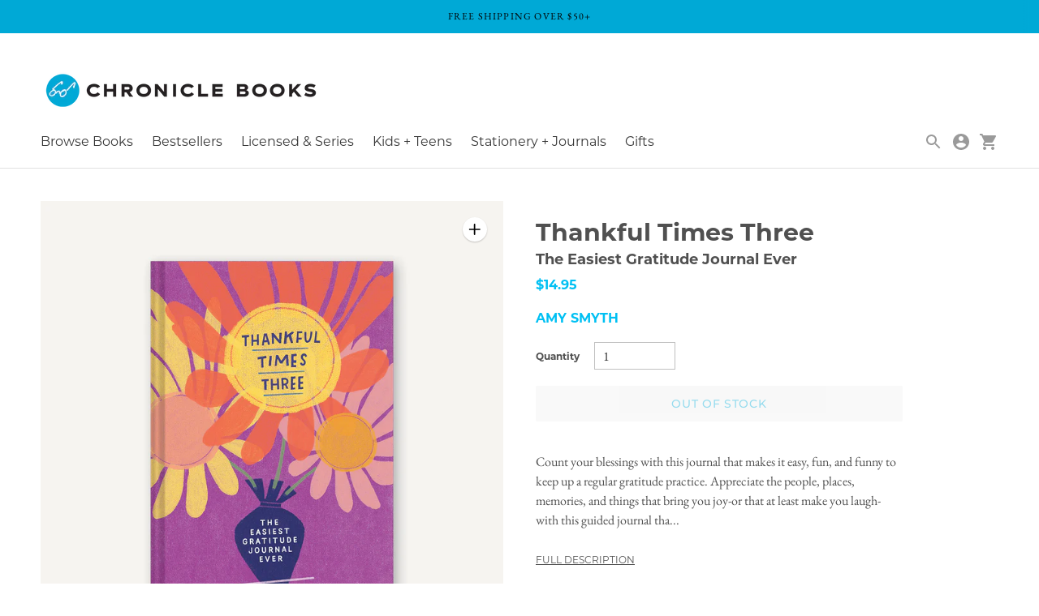

--- FILE ---
content_type: text/html; charset=utf-8
request_url: https://www.chroniclebooks.com/products/thankful-times-three
body_size: 41756
content:
<!doctype html>

<!--
  ___                       ___           ___           ___
       /  /\                     /__/\         /  /\         /  /\
      /  /:/_                    \  \:\       /  /:/        /  /::\
     /  /:/ /\  ___     ___       \  \:\     /  /:/        /  /:/\:\
    /  /:/ /:/ /__/\   /  /\  ___  \  \:\   /  /:/  ___   /  /:/  \:\
   /__/:/ /:/  \  \:\ /  /:/ /__/\  \__\:\ /__/:/  /  /\ /__/:/ \__\:\
   \  \:\/:/    \  \:\  /:/  \  \:\ /  /:/ \  \:\ /  /:/ \  \:\ /  /:/
    \  \::/      \  \:\/:/    \  \:\  /:/   \  \:\  /:/   \  \:\  /:/
     \  \:\       \  \::/      \  \:\/:/     \  \:\/:/     \  \:\/:/
      \  \:\       \__\/        \  \::/       \  \::/       \  \::/
       \__\/                     \__\/         \__\/         \__\/

  --------------------------------------------------------------------
  #  Context v3.1.1
  #  Documentation: https://fluorescent.co/help/context/
  #  Purchase: https://themes.shopify.com/themes/context/
  #  A product by Fluorescent: https://fluorescent.co/
  --------------------------------------------------------------------
-->

<html class="no-js supports-no-cookies" lang="en" style="--announcement-height: 0px;">
  <head>
  
  
    
<style>a,button,input,select{-ms-touch-action:manipulation;touch-action:manipulation}.footer__bottom-left .footer__internal-copyright{display:none!important;font-size:var(--font-size-body-extra-small-mob)}html{line-height:1.15;-webkit-text-size-adjust:100%}body{margin:0}main{display:block}h1{font-size:2em;margin:.67em 0}a{background-color:transparent}b,strong{font-weight:bolder}img{border-style:none}button,input,select{font-family:inherit;font-size:100%;line-height:1.15;margin:0}button,input{overflow:visible}button,select{text-transform:none}[type=submit],button{-webkit-appearance:button}[type=submit]::-moz-focus-inner,button::-moz-focus-inner{border-style:none;padding:0}[type=submit]:-moz-focusring,button:-moz-focusring{outline:ButtonText dotted 1px}[type=number]::-webkit-inner-spin-button,[type=number]::-webkit-outer-spin-button{height:auto}::-webkit-file-upload-button{-webkit-appearance:button;font:inherit}html{font-size:62.5%}body{color:var(--color-text);font-family:var(--font-body);font-weight:var(--font-body-weight);font-size:var(--font-size-body-base-mob);font-style:var(--font-body-style);-webkit-font-smoothing:antialiased}a{color:inherit;text-decoration:none}.font--primary{font-family:var(--font-primary),sans-serif}.h2{font-family:var(--font-primary),sans-serif;font-weight:var(--font-weight-h2);font-style:var(--font-primary-style);font-size:var(--font-size-heading-h2-mob);text-transform:var(--font-heading-h2-text-transform);color:var(--text-color-h2)}@media (min-width:576px){body{font-size:var(--font-size-body-base-web)}.h2{font-size:var(--font-size-heading-h2-web)}}.h3{font-family:var(--font-primary),sans-serif;font-weight:var(--font-weight-h3);font-style:var(--font-primary-style);font-size:var(--font-size-heading-h3-mob);text-transform:var(--font-heading-h3-text-transform);color:var(--text-color-h3)}@media (min-width:576px){.h3{font-size:var(--font-size-heading-h3-web)}}.h4{font-family:var(--font-primary),sans-serif;font-weight:var(--font-weight-h4);font-style:var(--font-primary-style);font-size:var(--font-size-heading-h4-mob);text-transform:var(--font-heading-h4-text-transform);color:var(--text-color-h4)}@media (min-width:576px){.h4{font-size:var(--font-size-heading-h4-web)}}.h6{font-weight:var(--font-weight-h6);font-style:var(--font-primary-style);font-family:var(--font-primary),sans-serif;font-size:var(--font-size-heading-h6-mob);text-transform:var(--font-heading-h6-text-transform);color:var(--text-color-h5)}@media (min-width:576px){.h6{font-size:var(--font-size-heading-h6-web)}}body,button,input,select{-webkit-font-smoothing:antialiased;-moz-osx-font-smoothing:grayscale;-webkit-text-size-adjust:100%;-moz-text-size-adjust:100%;-ms-text-size-adjust:100%;text-size-adjust:100%}.type-body-small{font-size:var(--font-size-body-small-mob);line-height:1.5em;font-family:var(--font-body),georgia}@media (min-width:576px){.type-body-small{font-size:var(--font-size-body-small-web)}}.type-body-regular{font-size:var(--font-size-body-base-mob);line-height:1.5em;font-family:var(--font-body),georgia}html{background-color:var(--color-bg);-webkit-box-sizing:border-box;box-sizing:border-box}*,::after,::before{-webkit-box-sizing:border-box;box-sizing:border-box}body,html{height:100%}img{margin:0;max-width:100%}form{margin:0}a,button,input,label,select{-ms-touch-action:manipulation;touch-action:manipulation}input,select{font-size:var(--font-size-body-base-mob);max-width:100%;border-radius:0}@media (min-width:576px){.type-body-regular{font-size:var(--font-size-body-base-web)}input,select{font-size:var(--font-size-body-base-web)}}select::-ms-expand{display:none}input[type=number]::-webkit-inner-spin-button,input[type=number]::-webkit-outer-spin-button{-webkit-appearance:none;margin:0}option{background-color:var(--color-bg);color:var(--color-text)}.input{background-color:var(--color-input);color:var(--color-input-text);width:100%;height:48px;-webkit-box-shadow:0 1px 2px 0 rgba(0,0,0,.2);box-shadow:0 1px 2px 0 rgba(0,0,0,.2);border:none;border-radius:3px;padding:10px;font-family:var(--font-body);font-weight:var(--font-body-weight);font-style:var(--font-body-style);line-height:1.5em}.input::-webkit-input-placeholder{color:inherit}.input::-moz-placeholder{color:inherit}.input::-ms-input-placeholder{color:inherit}.rte{margin-top:0;margin-bottom:0;font-family:var(--font-secondary),serif}.rte a{text-decoration:underline;color:var(--color-accent)}.icon{display:inline-block;vertical-align:middle;width:24px;height:24px;fill:currentColor}svg.icon:not(.icon--full-color) path{max-width:100%}.visually-hidden{position:absolute!important;overflow:hidden;width:1px;height:1px;margin:-1px;padding:0;border:0;clip:rect(0 0 0 0)}.no-js:not(html){display:none}.hide{display:none!important}.b--default{border-color:var(--color-border)}.bb{border-bottom-style:solid;border-bottom-width:1px}.color-inherit{color:inherit}.bg-base{background-color:var(--color-bg)}.left-0{left:0}.dib{display:inline-block}.flex{display:-webkit-box;display:-ms-flexbox;display:flex}.justify-between{-webkit-box-pack:justify;-ms-flex-pack:justify;justify-content:space-between}.input-reset{-webkit-appearance:none;-moz-appearance:none}.input-reset::-moz-focus-inner{border:0;padding:0}.lh-copy{line-height:1.5}.list{list-style-type:none}.mw-c{max-width:1260px}.relative{position:relative}.absolute{position:absolute}.pa0{padding:0}.pb4{padding-bottom:40px}.ph4{padding-left:40px;padding-right:40px}.ma0{margin:0}.mb2{margin-bottom:10px}.mb3{margin-bottom:20px}.mt0{margin-top:0}.ttc{text-transform:capitalize}.center{margin-right:auto;margin-left:auto}.w-100{width:100%}.z-5{z-index:5}.product{max-width:1260px;margin-left:auto;margin-right:auto;padding-left:20px;padding-right:20px;display:-webkit-box;display:-ms-flexbox;display:flex;-ms-flex-wrap:wrap;flex-wrap:wrap;padding:0}@media (min-width:38em){.product{padding-left:40px;padding-right:40px}.product{margin-top:40px}}.product__heading{border-bottom:1px solid var(--color-border);margin-bottom:20px}.product__title{margin:20px 0}.product__author{margin:20px 0}.product__details .share{margin-top:20px}.product__image-container{width:100%}@media (min-width:38em){.product__image-container{padding-right:20px;width:66.66667%}}.product__details-container{width:100%;padding:20px;padding-bottom:0}.product__description{margin-top:30px}.product__sticky-element{display:none}@media (min-width:38em){.product__details-container{width:33.33333%}.product__sticky-element{border-radius:1px;border:none;background-color:var(--color-input);-webkit-box-shadow:0 1px 2px 0 rgba(0,0,0,.2);box-shadow:0 1px 2px 0 rgba(0,0,0,.2);font-family:inherit;line-height:1.5em;background-color:var(--color-contrast-bg);color:var(--color-contrast-text);display:-webkit-box;display:-ms-flexbox;display:flex;border-radius:2px;height:50px;padding:0 20px;top:20px;right:20px;left:20px;position:fixed;z-index:20;-webkit-box-pack:justify;-ms-flex-pack:justify;justify-content:space-between;-webkit-box-align:center;-ms-flex-align:center;align-items:center;opacity:0}.product__sticky-element::-webkit-input-placeholder{color:var(--color-text-meta)}.product__sticky-element::-moz-placeholder{color:var(--color-text-meta)}.product__sticky-element::-ms-input-placeholder{color:var(--color-text-meta)}.product__zoom-arrow{top:20px;right:20px}}.product__sticky-element-heading{font-family:var(--font-logo);font-weight:var(--font-logo-weight);font-style:var(--font-logo-style)}.product__sticky-right{display:-webkit-box;display:-ms-flexbox;display:flex;-webkit-box-align:center;-ms-flex-align:center;align-items:center}.product__sticky-image{width:30px;height:30px;margin-right:12px;border:1px solid var(--color-contrast-border);border-radius:2px}.product__sticky-button{text-transform:uppercase;font-family:var(--font-body);font-weight:var(--font-body-weight);font-size:var(--font-size-body-small);letter-spacing:.05em;text-align:center;height:44px;padding:0 25px;display:-webkit-box;display:-ms-flexbox;display:flex;-webkit-box-align:center;-ms-flex-align:center;align-items:center;-ms-flex-pack:distribute;justify-content:space-around;line-height:1.5em;border-radius:1px;background-color:var(--color-accent);color:var(--color-button-text);border:none;font-size:var(--font-size-body-extra-small-mob);text-transform:uppercase;letter-spacing:.125em;height:30px;padding:0 10px;display:flex;align-items:center;border-radius:2px}@media (min-width:576px){.product__sticky-button{font-size:var(--font-size-body-extra-small-web)}}.product__sticky-button span{margin:0 10px;font-size:8px}.product__primary-image-wrapper{position:relative}.product__zoom-arrow{width:30px;height:30px;background-color:var(--color-bg);border-radius:100%;position:absolute;display:-webkit-box;display:-ms-flexbox;display:flex;-webkit-box-align:center;-ms-flex-align:center;align-items:center;-ms-flex-pack:distribute;justify-content:space-around;z-index:5;right:20px;bottom:20px;-webkit-box-shadow:0 1px 2px 0 rgba(0,0,0,.2);box-shadow:0 1px 2px 0 rgba(0,0,0,.2)}@media (max-width:38em){.product__zoom-arrow{display:none}}.product__zoom-arrow svg{width:16px;height:16px}.bttn{text-transform:uppercase;font-family:var(--font-primary);font-weight:var(--font-primary-bold-weight);font-size:var(--font-size-body-small-mob);letter-spacing:.05em;text-align:center;height:44px;padding:0 25px;display:-webkit-box;display:-ms-flexbox;display:flex;-webkit-box-align:center;-ms-flex-align:center;align-items:center;-ms-flex-pack:distribute;justify-content:space-around;line-height:1.5em;border-radius:1px;background-color:var(--color-accent);color:var(--color-button-text);border:none;opacity:1}@media (min-width:576px){.bttn{font-size:var(--font-size-body-small-web)}}.bttn--full{width:100%}.bttn--small{height:40px;font-size:var(--font-size-body-extra-small-mob)}@media (min-width:576px){.bttn--small{font-size:var(--font-size-body-extra-small-web)}}.mega-navigation{display:-webkit-box;display:-ms-flexbox;display:flex;list-style-type:none;margin:0;padding:0;font-size:var(--font-size-body-small-mob);background-color:var(--color-navigation-bg);border-radius:2px;-webkit-box-shadow:0 1px 2px 0 rgba(0,0,0,.2);box-shadow:0 1px 2px 0 rgba(0,0,0,.2)}@media (min-width:576px){.mega-navigation{font-size:var(--font-size-body-small-web)}}.mega-navigation__list{-webkit-box-flex:1;-ms-flex-positive:1;flex-grow:1;padding:10px 20px 20px}.mega-navigation .links-container{display:flex;flex-wrap:wrap}.mega-navigation .links-container.links-container--stacked{display:block}.mega-navigation .links-container.links-container--stacked .mega-navigation__list{padding-bottom:10px}.mega-navigation .features-container{display:flex}.mega-navigation__list-heading{color:var(--color-navigation-text-meta);font-size:inherit;margin:0;margin-bottom:.5em}.mega-navigation__list-heading a{color:inherit!important}.mega-navigation__list--border{border-right:1px solid var(--color-navigation-border)}.mega-navigation__list>ul{line-height:2}.mega-navigation__featured{padding:20px}.mega-navigation__featured-wrapper{background-color:var(--color-navigation-feature);-webkit-box-shadow:0 1px 2px 0 rgba(0,0,0,.2);box-shadow:0 1px 2px 0 rgba(0,0,0,.2)}.mega-navigation__featured-content{padding:20px;line-height:1}.mega-navigation__featured-heading{margin:0;color:var(--color-navigation-text)}.mega-navigation__featured-link{color:var(--color-accent)!important;text-decoration:underline}.mega-navigation .nav__item{color:var(--color-navigation-text);font-size:1em}.quick-cart{display:none;position:relative;z-index:90}.quick-cart__icon{position:relative}.quick-cart__overlay{background-color:var(--color-bg-overlay);position:fixed;z-index:4;top:0;right:0;bottom:0;left:0;opacity:0}.quick-cart__popup{font-size:var(--font-size-body-small-mob);line-height:1.5em;width:375px;max-width:95vw;position:fixed;top:0;right:-375px;bottom:0;z-index:5;border-radius:2px;background:var(--color-drawer-bg);color:var(--color-drawer-text);-webkit-box-shadow:0 1px 2px 0 rgba(0,0,0,.2);box-shadow:0 1px 2px 0 rgba(0,0,0,.2);display:-webkit-box;display:-ms-flexbox;display:flex;-webkit-box-orient:vertical;-webkit-box-direction:normal;-ms-flex-direction:column;flex-direction:column;-webkit-box-pack:justify;-ms-flex-pack:justify;justify-content:space-between;opacity:1}@media (min-width:576px){.quick-cart__popup{font-size:var(--font-size-body-small-web)}}.quick-cart__items{padding:10px;-webkit-box-flex:1;-ms-flex-positive:1;flex-grow:1;overflow-y:scroll}.quick-cart__footer{border-top:1px solid var(--color-drawer-border);padding:20px;display:none}@media (min-width:60em){.quick-cart__popup{background:var(--color-navigation-bg);color:var(--color-navigation-text);right:20px;position:absolute;top:auto;bottom:auto;margin-top:10px;opacity:0}.quick-cart__items{max-height:380px}.quick-cart__footer{border-top:1px solid var(--color-navigation-border)}}.quick-cart__discounts{padding:0;font-size:var(--font-size-body-extra-small-mob);color:var(--color-navigation-text-meta);text-transform:uppercase;display:none}@media (min-width:576px){.quick-cart__discounts{font-size:var(--font-size-body-extra-small-web)}}.quick-cart__empty-state{padding:0 10px;color:var(--color-drawer-text)}.quick-cart__tabs{margin:0;padding:10px;border-bottom:1px solid var(--color-drawer-border);position:relative}.quick-cart__tabs>li{display:inline-block;padding:10px;color:var(--color-drawer-text-meta)}.quick-cart__tabs>li a{color:inherit}.quick-cart__tabs>li a.active{color:var(--color-drawer-text)}.quick-cart__close{position:absolute;top:0;bottom:0;right:10px;display:-webkit-box!important;display:-ms-flexbox!important;display:flex!important;-webkit-box-align:center;-ms-flex-align:center;align-items:center;display:block}.quick-cart__close svg{width:14px;height:14px}@media (min-width:60em){.quick-cart__empty-state{color:var(--color-navigation-text-meta)}.quick-cart__tabs{border-bottom:1px solid var(--color-navigation-border)}.quick-cart__tabs>li{color:var(--color-navigation-text-meta)}.quick-cart__tabs>li a.active{color:var(--color-navigation-text)}.quick-cart__close{display:none!important}}.quick-cart__checkout-button{margin-top:20px}.responsive-image__wrapper{position:relative;overflow:hidden;width:100%;margin:0 auto}.responsive-image__wrapper::before{content:'';position:relative;display:block}.responsive-image__wrapper img{display:block;width:100%}.responsive-image__image{position:absolute;top:0;left:0;display:block;width:100%;height:100%}.share{color:var(--color-text-meta)}.share__icon{display:inline-block;width:16px;margin-right:10px}.share__icon svg{width:100%}.footer__copyright{color:var(--color-footer-text-meta);font-size:var(--font-size-body-extra-small-mob);display:block;margin-top:20px;padding:0 20px}@media (min-width:576px){.footer__copyright{font-size:var(--font-size-body-extra-small-web)}}@media (min-width:38em){.footer__copyright{display:none}}.announcement-bar{z-index:50;background-color:var(--color-accent);color:var(--color-button-text);font-size:var(--font-size-body-extra-small-mob);text-transform:uppercase;text-align:center;letter-spacing:.1em;padding:10px}@media (min-width:576px){.announcement-bar{font-size:var(--font-size-body-extra-small-web)}}.header{padding:10px 0;position:relative;z-index:100;border-bottom:1px solid}.header h1{text-align:center;-webkit-box-flex:1;-ms-flex-positive:1;flex-grow:1}.header__logo-image{margin:0 auto}@media (min-width:60em){.header{padding:20px 0}.header h1{text-align:left}.header__logo-image{margin:0}}.header__logo-image img{max-height:250px}.header__content{display:-webkit-box;display:-ms-flexbox;display:flex;-webkit-box-pack:justify;-ms-flex-pack:justify;justify-content:space-between;-webkit-box-align:center;-ms-flex-align:center;align-items:center;width:100%;max-width:1260px;margin:0 auto;padding:0 20px}@media (min-width:38em){.header__content{padding:0 40px}}@media (min-width:60em){.header__content{display:block}.header__menu-icon{display:none}}.header__nav{display:none}@media (min-width:60em){.header__nav{display:block}}.header__icon-wrapper{-ms-flex-negative:0;flex-shrink:0;-ms-flex-item-align:end;align-self:flex-end}.header__icon-list{padding:0;margin:0}.header__icon-list li{list-style:none}.header__icon{color:inherit;display:inline-block}.header__icon--account,.header__icon--search{display:none}@media (min-width:60em){.header__icon{margin-left:10px}.header__icon--account,.header__icon--search{display:inline-block}}.nav .nav__submenu{width:200px;position:absolute;padding:20px;display:none;border-radius:2px;-webkit-box-shadow:0 1px 2px 0 rgba(0,0,0,.2);box-shadow:0 1px 2px 0 rgba(0,0,0,.2);z-index:5;line-height:2em;background-color:var(--color-navigation-bg)}.nav .nav__submenu a{color:var(--color-navigation-text)}.nav .nav__submenu.nav__meganav{background-color:transparent;width:100%;-webkit-box-shadow:none;box-shadow:none;padding-top:10px}@media screen and (max-width:1040px){.nav .nav__submenu.nav__meganav .nav{width:auto}}.nav.nav--depth-1>li{display:inline-block;margin-right:20px}.nav.nav--depth-2{width:200px;left:auto}.no-js-menu{display:none}.responsive-image__wrapper img{/*width:auto;margin:auto;left:0;right:0;object-fit:contain*/}.responsive-image__wrapper:before{padding-top:100%!important}.quick-cart__icon .js-cart-count{display:none}.product__image-container{width:50%}@media (max-width:607px){.product__image-container{width:100%}}.product__details-container{width:41.66667%}@media (max-width:607px){.product__details-container{width:100%}}.product__title{font-weight:var(--font-body-bold-weight);margin:5px 0}.product__author{margin-bottom:0}.product__quantity-input{width:100px;display:inline-block;margin-left:18px;border:1px solid silver;border-radius:0;height:34px;box-shadow:none}.product__shipping-info{margin:20px 0}@media (max-width:607px){.product__external-platform-links{display:flex;justify-content:space-between;flex-wrap:wrap}}.rte a.product__full-description{display:block;margin-top:25px;color:var(--color-text)}.product-details{max-width:1200px;width:100%;padding:65px 25px 30px;margin:auto}.product-details__tab-content{display:none;font-family:var(--font-body),sans-serif;font-size:var(--font-size-body-base);line-height:1.47;color:var(--color-text)}.detail-title{font-family:var(--font-body);font-weight:var(--font-body-bold-weight)}.mega-navigation .nav__item,.type-plus-subheading-regular{font-family:var(--font-subheading),sans-serif;font-weight:var(--font-subheading-weight)}.type-plus-subheading-regular .detail-title{font-family:var(--font-subheading),sans-serif}.mega-navigation__list-heading{font-family:var(--font-subheading),sans-serif;font-weight:700}</style>

    
    
<!-- Hyperspeed:44759 -->
<!-- Lazyload + Responsive Images-->
<script defer src="//www.chroniclebooks.com/cdn/shop/t/93/assets/hs-lazysizes.min.js?v=69263637243406439401714547413"></script>

<script defer src="//www.chroniclebooks.com/cdn/shop/t/93/assets/hs-image-change.min.js?v=123996040035663695621714547413"></script>
<link rel="preload" href="//www.chroniclebooks.com/cdn/shop/t/93/assets/hyperspeed.scss.css?v=145141380226033685531714547413" as="style" onload="this.onload=null;this.rel='stylesheet'">
<noscript><link rel="stylesheet" href="//www.chroniclebooks.com/cdn/shop/t/93/assets/hyperspeed.scss.css?v=145141380226033685531714547413"></noscript><!-- Third party app optimization -->
<!-- Is an app not updating? Just click Rebuild Cache in Hyperspeed. -->
<!-- Or, stop caching the app by clicking View Details on App Caching in your Theme Optimization settings. -->
<script>(function(){var hsUrls=[{"original_url":"https://cdn.shopify.com/s/files/1/0261/7291/5805/t/73/assets/cartbite-main.js?v=hafs6&shop=mike-conway-chroniclebooks-com.myshopify.com","url":"https://cdn.shopify.com/s/files/1/0261/7291/5805/t/73/assets/cartbite-main.js?v=hafs6&shop=mike-conway-chroniclebooks-com.myshopify.com","load_method":"ON_ACTION","pages":["HOME","COLLECTIONS","PRODUCT","CART","OTHER"]},{"original_url":"https://cdn.shopify.com/s/files/1/0261/7291/5805/t/8/assets/zendesk-embeddable.js?299&shop=mike-conway-chroniclebooks-com.myshopify.com","url":"https://cdn.shopify.com/s/files/1/0261/7291/5805/t/8/assets/zendesk-embeddable.js?299&shop=mike-conway-chroniclebooks-com.myshopify.com","load_method":"ON_ACTION","pages":["HOME","COLLECTIONS","PRODUCT","CART","OTHER"]},{"original_url":"https://cdn.shopify.com/shopifycloud/privacy-banner/storefront-banner.js?shop=mike-conway-chroniclebooks-com.myshopify.com","url":"https://cdn.shopify.com/shopifycloud/privacy-banner/storefront-banner.js?shop=mike-conway-chroniclebooks-com.myshopify.com","load_method":"ASYNC","pages":["HOME","COLLECTIONS","PRODUCT","CART","OTHER"]},{"original_url":"https://instafeed.nfcube.com/cdn/dbb34427c628dde8020161a0b5ac350b.js?shop=mike-conway-chroniclebooks-com.myshopify.com","url":"https://instafeed.nfcube.com/cdn/dbb34427c628dde8020161a0b5ac350b.js?shop=mike-conway-chroniclebooks-com.myshopify.com","load_method":"ASYNC","pages":["HOME","COLLECTIONS","PRODUCT","CART","OTHER"]},{"original_url":"https://tag.rmp.rakuten.com/121287.ct.js?shop=mike-conway-chroniclebooks-com.myshopify.com","url":"//www.chroniclebooks.com/cdn/shop/t/93/assets/121287.ct.js?shop=mike-conway-chroniclebooks-com.myshopify.com&hs_version=9","load_method":"ON_ACTION","pages":["HOME","COLLECTIONS","PRODUCT","CART","OTHER"]},{"original_url":"https://d38xvr37kwwhcm.cloudfront.net/js/grin-sdk.js?shop=mike-conway-chroniclebooks-com.myshopify.com","url":"//www.chroniclebooks.com/cdn/shop/t/93/assets/grin-sdk.js?shop=mike-conway-chroniclebooks-com.myshopify.com&hs_version=1","load_method":"ON_ACTION","pages":["HOME","COLLECTIONS","PRODUCT","CART","OTHER"]},{"original_url":"https://inffuse.eventscalendar.co/plugins/shopify/loader.js?app=calendar&shop=mike-conway-chroniclebooks-com.myshopify.com&shop=mike-conway-chroniclebooks-com.myshopify.com","url":"//www.chroniclebooks.com/cdn/shop/t/93/assets/loader.js?app=calendar&shop=mike-conway-chroniclebooks-com.myshopify.com&shop=mike-conway-chroniclebooks-com.myshopify.com&hs_version=4456","load_method":"ON_ACTION","pages":["HOME","COLLECTIONS","PRODUCT","CART","OTHER"]},{"original_url":"https://easyredirects.esc-apps-cdn.com/redirect-app.js?shop=mike-conway-chroniclebooks-com.myshopify.com","url":"//www.chroniclebooks.com/cdn/shop/t/93/assets/redirect-app.js?shop=mike-conway-chroniclebooks-com.myshopify.com&hs_version=6","load_method":"ON_ACTION","pages":["HOME","COLLECTIONS","PRODUCT","CART","OTHER"]},{"original_url":"https://api.fastbundle.co/scripts/src.js?shop=mike-conway-chroniclebooks-com.myshopify.com","url":"//www.chroniclebooks.com/cdn/shop/t/93/assets/src.js?shop=mike-conway-chroniclebooks-com.myshopify.com&hs_version=1","load_method":"ON_ACTION","pages":["HOME","COLLECTIONS","PRODUCT","CART","OTHER"]}];var insertBeforeBackup=Node.prototype.insertBefore;var currentPageType=getPageType();var updatedTs=1698735959401;function getPageType(){var currentPage="product";if(currentPage==='index'){return'HOME';}else if(currentPage==='collection'){return'COLLECTIONS';}else if(currentPage==='product'){return'PRODUCT';}else if(currentPage==='cart'){return'CART';}else{return'OTHER';}}
function isWhitelistedPage(script){return script.pages.includes(currentPageType);}
function getCachedScriptUrl(url){var result=hsUrls.find(function(el){var compareUrl=el.original_url;if(url.substring(0,6)==="https:"&&el.original_url.substring(0,2)==="//"){compareUrl="https:"+el.original_url;}
return url==compareUrl;});return result;}
function loadScript(scriptInfo){if(isWhitelistedPage(scriptInfo)){var s=document.createElement('script');s.type='text/javascript';s.async=true;s.src=scriptInfo.url;var x=document.getElementsByTagName('script')[0];insertBeforeBackup.apply(x.parentNode,[s,x]);}}
function hyperLoadOnScroll(){hsUrls.filter(function(url){return url.load_method==='ON_SCROLL';}).forEach(function(scriptInfo){loadScript(scriptInfo)})
if(window.detachEvent){window.detachEvent('scroll',hyperLoadOnScroll);}else{window.removeEventListener('scroll',hyperLoadOnScroll);}}
var userEvents={touch:["touchmove","touchend"],mouse:["mousemove","click","keydown","scroll"]};function isTouch(){var touchIdentifiers=" -webkit- -moz- -o- -ms- ".split(" ");if("ontouchstart"in window||window.DocumentTouch&&document instanceof DocumentTouch){return true;}
var query=["(",touchIdentifiers.join("touch-enabled),("),"hsterminal",")"].join("");return window.matchMedia(query).matches;}
var actionEvents=isTouch()?userEvents.touch:userEvents.mouse;function loadOnUserAction(){hsUrls.filter(function(url){return url.load_method==='ON_ACTION';}).forEach(function(scriptInfo){loadScript(scriptInfo)})
actionEvents.forEach(function(userEvent){document.removeEventListener(userEvent,loadOnUserAction);});}
function enableCaching(){return(Date.now()-86400000)<updatedTs}
if(enableCaching()){Node.prototype.insertBefore=function(newNode,refNode){if(newNode.type!=="text/javascript"&&newNode.type!=="application/javascript"&&newNode.type!=="application/ecmascript"){return insertBeforeBackup.apply(this,arguments);}
var scriptInfo=getCachedScriptUrl(newNode.src);if(!scriptInfo){return insertBeforeBackup.apply(this,arguments);}
if(isWhitelistedPage(scriptInfo)&&scriptInfo.load_method!=='ON_SCROLL'&&scriptInfo.load_method!=='ON_ACTION'){var s=document.createElement('script');s.type='text/javascript';s.async=true;s.src=scriptInfo.url;insertBeforeBackup.apply(this,[s,refNode]);}}
if(window.attachEvent){window.attachEvent('scroll',hyperLoadOnScroll);}else{window.addEventListener('scroll',hyperLoadOnScroll);}
actionEvents.forEach(function(userEvent){document.addEventListener(userEvent,loadOnUserAction);});}})();</script>

<!-- Deferred CSS Files -->
<!-- Non Critical CSS files go here -->


<!-- CSS Preloading -->
<script>/* loadCSS. [c]2017 Filament Group, Inc. MIT License */
(function(b){b.loadCSS||(b.loadCSS=function(){});var c=loadCSS.relpreload={};c.support=function(){try{var a=b.document.createElement("link").relList.supports("preload")}catch(e){a=!1}return function(){return a}}();c.bindMediaToggle=function(a){function b(){a.addEventListener?a.removeEventListener("load",b):a.attachEvent&&a.detachEvent("onload",b);a.setAttribute("onload",null);a.media=c}var c=a.media||"all";a.addEventListener?a.addEventListener("load",b):a.attachEvent&&a.attachEvent("onload",b);setTimeout(function(){a.rel=
"stylesheet";a.media="only x"});setTimeout(b,3E3)};c.poly=function(){if(!c.support())for(var a=b.document.getElementsByTagName("link"),e=0;e<a.length;e++){var d=a[e];"preload"!==d.rel||"style"!==d.getAttribute("as")||d.getAttribute("data-loadcss")||(d.setAttribute("data-loadcss",!0),c.bindMediaToggle(d))}};if(!c.support()){c.poly();var f=b.setInterval(c.poly,500);b.addEventListener?b.addEventListener("load",function(){c.poly();b.clearInterval(f)}):b.attachEvent&&b.attachEvent("onload",function(){c.poly();
b.clearInterval(f)})}"undefined"!==typeof exports?exports.loadCSS=loadCSS:b.loadCSS=loadCSS})("undefined"!==typeof global?global:this);</script>

<!-- instant.load -->
<script defer src="//www.chroniclebooks.com/cdn/shop/t/93/assets/hs-instantload.min.js?v=20924449272148569371714547413"></script>


<script>var _p = new Image(1, 1);_p.src = "https://d3t15oqv74y46a.cloudfront.net/hyperspeed-image.png?shop=mike-conway-chroniclebooks-com.myshopify.com&theme_state_id=44759";</script>
<noscript><img src="https://d3t15oqv74y46a.cloudfront.net/hyperspeed-image.png?shop=mike-conway-chroniclebooks-com.myshopify.com&theme_state_id=44759"/></noscript>

   
    <meta charset="utf-8">
    <meta http-equiv="X-UA-Compatible" content="IE=edge,chrome=1">
    <meta name="viewport" content="width=device-width,initial-scale=1">
    <meta name="google-site-verification" content="_JiBDBPT4gQ6awCkRIYE3A57iV-jYFLSNsIcPVOnU4c" />
    <link rel="canonical" href="https://www.chroniclebooks.com/products/thankful-times-three">
    <link rel="preconnect" href="https://cdn.shopify.com" crossorigin><link rel="preconnect" href="https://fonts.shopifycdn.com" crossorigin><link rel="shortcut icon" href="//www.chroniclebooks.com/cdn/shop/files/CB_LOGO_2020_WEB_FAVICON_32x32_88b75bff-1474-41a4-a99a-99a9d195c682.png?crop=center&height=32&v=1697694456&width=32" type="image/png"> 
   <!-- Google Tag Manager -->
<script>(function(w,d,s,l,i){w[l]=w[l]||[];w[l].push({'gtm.start':
new Date().getTime(),event:'gtm.js'});var f=d.getElementsByTagName(s)[0],
j=d.createElement(s),dl=l!='dataLayer'?'&l='+l:'';j.async=true;j.src=
'https://www.googletagmanager.com/gtm.js?id='+i+dl;f.parentNode.insertBefore(j,f);
})(window,document,'script','dataLayer','GTM-NPW7DGP');</script>
<!-- End Google Tag Manager -->

<!-- Hotjar Tracking Code for chroniclebooks.com -->
<script>
    (function(h,o,t,j,a,r){
        h.hj=h.hj||function(){(h.hj.q=h.hj.q||[]).push(arguments)};
        h._hjSettings={hjid:1504764,hjsv:6};
        a=o.getElementsByTagName('head')[0];
        r=o.createElement('script');r.async=1;
        r.src=t+h._hjSettings.hjid+j+h._hjSettings.hjsv;
        a.appendChild(r);
    })(window,document,'https://static.hotjar.com/c/hotjar-','.js?sv=');
</script>
<!-- End Hotjar Tracking Code for chroniclebooks.com -->
<title>Thankful Times Three
&ndash; Chronicle Books</title><meta name="description" content="Count your blessings with this journal that makes it easy, fun, and funny to keep up a regular gratitude practice. Appreciate the people, places, memories, and things that bring you joy-or that at least make you laugh-with this guided journal that&#39;s as easy as one, two, three. Prompts on every page invite journalers to">
<meta property="og:site_name" content="Chronicle Books">
<meta property="og:url" content="https://www.chroniclebooks.com/products/thankful-times-three">
<meta property="og:title" content="Thankful Times Three">
<meta property="og:type" content="product">
<meta property="og:description" content="Count your blessings with this journal that makes it easy, fun, and funny to keep up a regular gratitude practice. Appreciate the people, places, memories, and things that bring you joy-or that at least make you laugh-with this guided journal that&#39;s as easy as one, two, three. Prompts on every page invite journalers to"><meta property="product:availability" content="oos">
  <meta property="product:price:amount" content="14.95">
  <meta property="product:price:currency" content="USD"><meta property="og:image" content="http://www.chroniclebooks.com/cdn/shop/products/9781797226224_1_1200x1200.jpg?v=1684437863">
      <meta property="og:image:secure_url" content="https://www.chroniclebooks.com/cdn/shop/products/9781797226224_1_1200x1200.jpg?v=1684437863">
      <meta property="og:image:width" content="1000">
      <meta property="og:image:height" content="1000">
      <meta property="og:image:alt" content="Thankful Times Three">

<meta name="twitter:site" content="@ChronicleBooks">
<meta name="twitter:card" content="summary_large_image">
<meta name="twitter:title" content="Thankful Times Three">
<meta name="twitter:description" content="Count your blessings with this journal that makes it easy, fun, and funny to keep up a regular gratitude practice. Appreciate the people, places, memories, and things that bring you joy-or that at least make you laugh-with this guided journal that&#39;s as easy as one, two, three. Prompts on every page invite journalers to">

    <meta name="facebook-domain-verification" content="m1p1gfpaz2385fnl1kewnyjjynzv45" />
  
       <!-- Meta Pixel Code -->
<script>
  !function(f,b,e,v,n,t,s)
  {if(f.fbq)return;n=f.fbq=function(){n.callMethod?
  n.callMethod.apply(n,arguments):n.queue.push(arguments)};
  if(!f._fbq)f._fbq=n;n.push=n;n.loaded=!0;n.version='2.0';
  n.queue=[];t=b.createElement(e);t.async=!0;
  t.src=v;s=b.getElementsByTagName(e)[0];
  s.parentNode.insertBefore(t,s)}(window, document,'script',
  'https://connect.facebook.net/en_US/fbevents.js');
  fbq('init', '2773829539587456');
  fbq('track', 'PageView');
</script>
<noscript><img height=""1"" width=""1"" style=""display:none""
  src=""https://www.facebook.com/tr?id=2773829539587456&ev=PageView&noscript=1""
/></noscript>
<!-- End Meta Pixel Code -->
  
    


<noscript class="hs-deferred-styles">
  
    <link href="//www.chroniclebooks.com/cdn/shop/t/93/assets/theme.scss.css?v=111603181540343972631714547413" rel="stylesheet" type="text/css" media="all" />
  
</noscript>


<script>
  console.log('Context v3.1.1 by Fluorescent');

  document.documentElement.className = document.documentElement.className.replace('no-js', '');

  window.theme = {
    version: 'v3.1.1',
    strings: {
      name: "Chronicle Books",
      accessibility: {
        play_video: "Play",
        pause_video: "Pause",
        carousel_select_js: "Move carousel to slide"
      },
      addToCart: "Add to Cart",
      soldOut: "Out of Stock",
      unavailable: "Unavailable",
      quickCartCheckout: "Go to Checkout",
      cart: {
        general: {
          currency: "Currency",
          empty: "Your cart is currently empty."
        }
      },
      general: {
        menu: {
          logout: "Logout",
          login_register: "Login \/ Register"
        },
        products: {
          recently_viewed: "Recently Viewed",
          no_recently_viewed: "No recently viewed items."
        }
      },
      products: {
        product: {
          view: "View the full product",
          unavailable: "Unavailable",
          unitPrice: "Unit price",
          unitPriceSeparator: "per",
          sku: "SKU"
        }
      },
      layout: {
        cart: {
          title: "Cart"
        }
      },
      search: {
        headings: {
          articles: "Articles",
          pages: "Pages",
          products: "Products"
        },
        view_all: "View all"
      }
    },
    routes: {
      root: "/",
      cart: {
        base: "/cart",
        add: "/cart/add",
        change: "/cart/change",
        clear: "/cart/clear",
        // Manual routes until Shopify adds support
        shipping: "/cart/shipping_rates",
      },
      // Manual routes until Shopify adds support
      products: "/products",
      productRecommendations: "/recommendations/products",
      predictive_search_url: '/search/suggest'
    }
  }

  
</script><script>
    window.theme.moneyFormat = "${{amount}}"
  </script><style>
  @font-face {
  font-family: Montserrat;
  font-weight: 400;
  font-style: normal;
  font-display: swap;
  src: url("//www.chroniclebooks.com/cdn/fonts/montserrat/montserrat_n4.81949fa0ac9fd2021e16436151e8eaa539321637.woff2") format("woff2"),
       url("//www.chroniclebooks.com/cdn/fonts/montserrat/montserrat_n4.a6c632ca7b62da89c3594789ba828388aac693fe.woff") format("woff");
}


  @font-face {
  font-family: Montserrat;
  font-weight: 400;
  font-style: normal;
  font-display: swap;
  src: url("//www.chroniclebooks.com/cdn/fonts/montserrat/montserrat_n4.81949fa0ac9fd2021e16436151e8eaa539321637.woff2") format("woff2"),
       url("//www.chroniclebooks.com/cdn/fonts/montserrat/montserrat_n4.a6c632ca7b62da89c3594789ba828388aac693fe.woff") format("woff");
}

  @font-face {
  font-family: Montserrat;
  font-weight: 500;
  font-style: normal;
  font-display: swap;
  src: url("//www.chroniclebooks.com/cdn/fonts/montserrat/montserrat_n5.07ef3781d9c78c8b93c98419da7ad4fbeebb6635.woff2") format("woff2"),
       url("//www.chroniclebooks.com/cdn/fonts/montserrat/montserrat_n5.adf9b4bd8b0e4f55a0b203cdd84512667e0d5e4d.woff") format("woff");
}

  @font-face {
  font-family: Montserrat;
  font-weight: 400;
  font-style: italic;
  font-display: swap;
  src: url("//www.chroniclebooks.com/cdn/fonts/montserrat/montserrat_i4.5a4ea298b4789e064f62a29aafc18d41f09ae59b.woff2") format("woff2"),
       url("//www.chroniclebooks.com/cdn/fonts/montserrat/montserrat_i4.072b5869c5e0ed5b9d2021e4c2af132e16681ad2.woff") format("woff");
}


  @font-face {
  font-family: "EB Garamond";
  font-weight: 400;
  font-style: normal;
  font-display: swap;
  src: url("//www.chroniclebooks.com/cdn/fonts/ebgaramond/ebgaramond_n4.f03b4ad40330b0ec2af5bb96f169ce0df8a12bc0.woff2") format("woff2"),
       url("//www.chroniclebooks.com/cdn/fonts/ebgaramond/ebgaramond_n4.73939a8b7fe7c6b6b560b459d64db062f2ba1a29.woff") format("woff");
}

  @font-face {
  font-family: "EB Garamond";
  font-weight: 500;
  font-style: normal;
  font-display: swap;
  src: url("//www.chroniclebooks.com/cdn/fonts/ebgaramond/ebgaramond_n5.3e25a5488beb55ca397c46b6a35ec00e32bd7588.woff2") format("woff2"),
       url("//www.chroniclebooks.com/cdn/fonts/ebgaramond/ebgaramond_n5.abced48e0ce998fe3fda80b5d5329505f19714c6.woff") format("woff");
}

  @font-face {
  font-family: "EB Garamond";
  font-weight: 400;
  font-style: italic;
  font-display: swap;
  src: url("//www.chroniclebooks.com/cdn/fonts/ebgaramond/ebgaramond_i4.8a8d350a4bec29823a3db2f6d6a96a056d2e3223.woff2") format("woff2"),
       url("//www.chroniclebooks.com/cdn/fonts/ebgaramond/ebgaramond_i4.ac4f3f00b446eda80de7b499ddd9e019a66ddfe2.woff") format("woff");
}

  @font-face {
  font-family: "EB Garamond";
  font-weight: 500;
  font-style: italic;
  font-display: swap;
  src: url("//www.chroniclebooks.com/cdn/fonts/ebgaramond/ebgaramond_i5.c99dbefead6601bbb97c5ad07af7a5ef2bbcffcc.woff2") format("woff2"),
       url("//www.chroniclebooks.com/cdn/fonts/ebgaramond/ebgaramond_i5.6c28a662f37beb95ac86ad431ce017603eb19a3a.woff") format("woff");
}


  :root {
    --color-accent: #00a9d6;
    --color-text: #505050;
    --color-text-meta: rgba(80, 80, 80, 0.6);
    --color-button-text: #120101;
    --color-bg: #ffffff;
    --color-bg-transparent: rgba(255, 255, 255, 0.8);
    --color-bg-meta: #f5f5f5;
    --color-bg-meta-darker: #e8e8e8;
    --color-border: #e2e2e2;
    --color-input: #ffffff;
    --color-input-text: #363636;
    --color-input-bg-hover: rgba(54, 54, 54, 0.05);
    --color-secondary-button: #f0f0f0;
    --color-secondary-button-darker: #e3e3e3;
    --color-secondary-button-text: #00a9d6;
    --color-sale-badge: #f04e4b;
    --color-success-message: #00a9d6;
    --color-error-message: #f04e4b;

    --color-header-text: #363636;
    --color-header-bg: #ffffff;
    --color-header-border: #e2e2e2;
    --color-header-icon: #9a9a9a;

    --color-contrast-text: #363636;
    --color-contrast-text-meta: rgba(54, 54, 54, 0.6);
    --color-contrast-bg: #fafafa;
    --color-contrast-bg-meta: #f0f0f0;
    --color-contrast-bg-meta-darker: #e3e3e3;
    --color-contrast-border: #e2e2e2;
    --color-contrast-input: #ffffff;
    --color-contrast-input-text: #363636;

    --color-navigation-text: #3d3d3d;
    --color-navigation-text-meta: rgba(61, 61, 61, 0.6);
    --color-navigation-bg: #fafafa;
    --color-navigation-bg-meta: #f0f0f0;
    --color-navigation-bg-darker: #ededed;
    --color-navigation-border: #e6e6e6;
    --color-navigation-feature: #ffffff;

    --color-drawer-text: #ffffff;
    --color-drawer-text-meta: rgba(255, 255, 255, 0.6);
    --color-drawer-bg: #212121;
    --color-drawer-bg-meta: #2b2b2b;
    --color-drawer-border: #434343;
    --color-drawer-bg-hover: rgba(255, 255, 255, 0.05);

    --color-footer-text: #ffffff;
    --color-footer-text-meta: rgba(255, 255, 255, 0.6);
    --color-footer-bg: #505050;
    --color-footer-border: #e2e2e2;
    --color-footer-input: #ffffff;
    --color-footer-input-text: #7c7c7c;

    --color-bg-overlay: rgba(80, 80, 80, 0.25);
    --color-transparent-body: rgba(80, 80, 80, 0.5);

    --font-logo: Montserrat, sans-serif;
    --font-logo-weight: 400;
    --font-logo-style: normal;

    --font-heading: Montserrat, sans-serif;
    --font-heading-weight: 400;
    --font-heading-style: normal;
    --font-heading-bold-weight: 500;

    --font-body: "EB Garamond", serif;
    --font-body-weight: 400;
    --font-body-style: normal;
    --font-body-bold-weight: 500;

    --font-size-body-extra-small: 12px;
    --font-size-body-small: 14px;
    --font-size-body-base: 16px;
    --font-size-body-large: 18px;
    --font-size-body-extra-large: 21px;

    --font-size-heading-display: 36px;
    --font-size-heading-1: 24px;
    --font-size-heading-2: 21px;
    --font-size-heading-3: 18px;
  }
</style><script>
  flu = window.flu || {};
  flu.chunks = {
    flickity: "//www.chroniclebooks.com/cdn/shop/t/93/assets/flickity-chunk.js?v=161333171902861910521714547413",
    nouislider: "//www.chroniclebooks.com/cdn/shop/t/93/assets/nouislider-chunk.js?v=14449851889106692381714547413",
  };
</script>





  
    <script type="module" src="//www.chroniclebooks.com/cdn/shop/t/93/assets/theme.js?v=167225193788746345011714552142"></script>
    <script type="module" src="//www.chroniclebooks.com/cdn/shop/t/93/assets/custom.js?v=9611829972269516031714547413"></script>



<link href="//www.chroniclebooks.com/cdn/shop/t/93/assets/theme.css?v=123536583512805229391714552836" rel="stylesheet" type="text/css" media="all" />
<link href="//www.chroniclebooks.com/cdn/shop/t/93/assets/custom.css?v=142696964490518876651714547413" rel="stylesheet" type="text/css" media="all" />
<link href="//www.chroniclebooks.com/cdn/shop/t/93/assets/responisve.css?v=168329351924366058161714547413" rel="stylesheet" type="text/css" media="all" />

    <script>window.performance && window.performance.mark && window.performance.mark('shopify.content_for_header.start');</script><meta name="google-site-verification" content="_JiBDBPT4gQ6awCkRIYE3A57iV-jYFLSNsIcPVOnU4c">
<meta id="shopify-digital-wallet" name="shopify-digital-wallet" content="/26172915805/digital_wallets/dialog">
<meta name="shopify-checkout-api-token" content="6755396ac38916bc19ea2e061b5a3638">
<meta id="in-context-paypal-metadata" data-shop-id="26172915805" data-venmo-supported="false" data-environment="production" data-locale="en_US" data-paypal-v4="true" data-currency="USD">
<link rel="alternate" type="application/json+oembed" href="https://www.chroniclebooks.com/products/thankful-times-three.oembed">
<script async="async" src="/checkouts/internal/preloads.js?locale=en-US"></script>
<link rel="preconnect" href="https://shop.app" crossorigin="anonymous">
<script async="async" src="https://shop.app/checkouts/internal/preloads.js?locale=en-US&shop_id=26172915805" crossorigin="anonymous"></script>
<script id="apple-pay-shop-capabilities" type="application/json">{"shopId":26172915805,"countryCode":"US","currencyCode":"USD","merchantCapabilities":["supports3DS"],"merchantId":"gid:\/\/shopify\/Shop\/26172915805","merchantName":"Chronicle Books","requiredBillingContactFields":["postalAddress","email","phone"],"requiredShippingContactFields":["postalAddress","email","phone"],"shippingType":"shipping","supportedNetworks":["visa","masterCard","amex","discover","elo","jcb"],"total":{"type":"pending","label":"Chronicle Books","amount":"1.00"},"shopifyPaymentsEnabled":true,"supportsSubscriptions":true}</script>
<script id="shopify-features" type="application/json">{"accessToken":"6755396ac38916bc19ea2e061b5a3638","betas":["rich-media-storefront-analytics"],"domain":"www.chroniclebooks.com","predictiveSearch":true,"shopId":26172915805,"locale":"en"}</script>
<script>var Shopify = Shopify || {};
Shopify.shop = "mike-conway-chroniclebooks-com.myshopify.com";
Shopify.locale = "en";
Shopify.currency = {"active":"USD","rate":"1.0"};
Shopify.country = "US";
Shopify.theme = {"name":"[Frenzy]USE THIS - iTG Work Context-010524","id":132928700509,"schema_name":"Context","schema_version":"3.1.1","theme_store_id":870,"role":"main"};
Shopify.theme.handle = "null";
Shopify.theme.style = {"id":null,"handle":null};
Shopify.cdnHost = "www.chroniclebooks.com/cdn";
Shopify.routes = Shopify.routes || {};
Shopify.routes.root = "/";</script>
<script type="module">!function(o){(o.Shopify=o.Shopify||{}).modules=!0}(window);</script>
<script>!function(o){function n(){var o=[];function n(){o.push(Array.prototype.slice.apply(arguments))}return n.q=o,n}var t=o.Shopify=o.Shopify||{};t.loadFeatures=n(),t.autoloadFeatures=n()}(window);</script>
<script>
  window.ShopifyPay = window.ShopifyPay || {};
  window.ShopifyPay.apiHost = "shop.app\/pay";
  window.ShopifyPay.redirectState = null;
</script>
<script id="shop-js-analytics" type="application/json">{"pageType":"product"}</script>
<script defer="defer" async type="module" src="//www.chroniclebooks.com/cdn/shopifycloud/shop-js/modules/v2/client.init-shop-cart-sync_BT-GjEfc.en.esm.js"></script>
<script defer="defer" async type="module" src="//www.chroniclebooks.com/cdn/shopifycloud/shop-js/modules/v2/chunk.common_D58fp_Oc.esm.js"></script>
<script defer="defer" async type="module" src="//www.chroniclebooks.com/cdn/shopifycloud/shop-js/modules/v2/chunk.modal_xMitdFEc.esm.js"></script>
<script type="module">
  await import("//www.chroniclebooks.com/cdn/shopifycloud/shop-js/modules/v2/client.init-shop-cart-sync_BT-GjEfc.en.esm.js");
await import("//www.chroniclebooks.com/cdn/shopifycloud/shop-js/modules/v2/chunk.common_D58fp_Oc.esm.js");
await import("//www.chroniclebooks.com/cdn/shopifycloud/shop-js/modules/v2/chunk.modal_xMitdFEc.esm.js");

  window.Shopify.SignInWithShop?.initShopCartSync?.({"fedCMEnabled":true,"windoidEnabled":true});

</script>
<script>
  window.Shopify = window.Shopify || {};
  if (!window.Shopify.featureAssets) window.Shopify.featureAssets = {};
  window.Shopify.featureAssets['shop-js'] = {"shop-cart-sync":["modules/v2/client.shop-cart-sync_DZOKe7Ll.en.esm.js","modules/v2/chunk.common_D58fp_Oc.esm.js","modules/v2/chunk.modal_xMitdFEc.esm.js"],"init-fed-cm":["modules/v2/client.init-fed-cm_B6oLuCjv.en.esm.js","modules/v2/chunk.common_D58fp_Oc.esm.js","modules/v2/chunk.modal_xMitdFEc.esm.js"],"shop-cash-offers":["modules/v2/client.shop-cash-offers_D2sdYoxE.en.esm.js","modules/v2/chunk.common_D58fp_Oc.esm.js","modules/v2/chunk.modal_xMitdFEc.esm.js"],"shop-login-button":["modules/v2/client.shop-login-button_QeVjl5Y3.en.esm.js","modules/v2/chunk.common_D58fp_Oc.esm.js","modules/v2/chunk.modal_xMitdFEc.esm.js"],"pay-button":["modules/v2/client.pay-button_DXTOsIq6.en.esm.js","modules/v2/chunk.common_D58fp_Oc.esm.js","modules/v2/chunk.modal_xMitdFEc.esm.js"],"shop-button":["modules/v2/client.shop-button_DQZHx9pm.en.esm.js","modules/v2/chunk.common_D58fp_Oc.esm.js","modules/v2/chunk.modal_xMitdFEc.esm.js"],"avatar":["modules/v2/client.avatar_BTnouDA3.en.esm.js"],"init-windoid":["modules/v2/client.init-windoid_CR1B-cfM.en.esm.js","modules/v2/chunk.common_D58fp_Oc.esm.js","modules/v2/chunk.modal_xMitdFEc.esm.js"],"init-shop-for-new-customer-accounts":["modules/v2/client.init-shop-for-new-customer-accounts_C_vY_xzh.en.esm.js","modules/v2/client.shop-login-button_QeVjl5Y3.en.esm.js","modules/v2/chunk.common_D58fp_Oc.esm.js","modules/v2/chunk.modal_xMitdFEc.esm.js"],"init-shop-email-lookup-coordinator":["modules/v2/client.init-shop-email-lookup-coordinator_BI7n9ZSv.en.esm.js","modules/v2/chunk.common_D58fp_Oc.esm.js","modules/v2/chunk.modal_xMitdFEc.esm.js"],"init-shop-cart-sync":["modules/v2/client.init-shop-cart-sync_BT-GjEfc.en.esm.js","modules/v2/chunk.common_D58fp_Oc.esm.js","modules/v2/chunk.modal_xMitdFEc.esm.js"],"shop-toast-manager":["modules/v2/client.shop-toast-manager_DiYdP3xc.en.esm.js","modules/v2/chunk.common_D58fp_Oc.esm.js","modules/v2/chunk.modal_xMitdFEc.esm.js"],"init-customer-accounts":["modules/v2/client.init-customer-accounts_D9ZNqS-Q.en.esm.js","modules/v2/client.shop-login-button_QeVjl5Y3.en.esm.js","modules/v2/chunk.common_D58fp_Oc.esm.js","modules/v2/chunk.modal_xMitdFEc.esm.js"],"init-customer-accounts-sign-up":["modules/v2/client.init-customer-accounts-sign-up_iGw4briv.en.esm.js","modules/v2/client.shop-login-button_QeVjl5Y3.en.esm.js","modules/v2/chunk.common_D58fp_Oc.esm.js","modules/v2/chunk.modal_xMitdFEc.esm.js"],"shop-follow-button":["modules/v2/client.shop-follow-button_CqMgW2wH.en.esm.js","modules/v2/chunk.common_D58fp_Oc.esm.js","modules/v2/chunk.modal_xMitdFEc.esm.js"],"checkout-modal":["modules/v2/client.checkout-modal_xHeaAweL.en.esm.js","modules/v2/chunk.common_D58fp_Oc.esm.js","modules/v2/chunk.modal_xMitdFEc.esm.js"],"shop-login":["modules/v2/client.shop-login_D91U-Q7h.en.esm.js","modules/v2/chunk.common_D58fp_Oc.esm.js","modules/v2/chunk.modal_xMitdFEc.esm.js"],"lead-capture":["modules/v2/client.lead-capture_BJmE1dJe.en.esm.js","modules/v2/chunk.common_D58fp_Oc.esm.js","modules/v2/chunk.modal_xMitdFEc.esm.js"],"payment-terms":["modules/v2/client.payment-terms_Ci9AEqFq.en.esm.js","modules/v2/chunk.common_D58fp_Oc.esm.js","modules/v2/chunk.modal_xMitdFEc.esm.js"]};
</script>
<script>(function() {
  var isLoaded = false;
  function asyncLoad() {
    if (isLoaded) return;
    isLoaded = true;
    var urls = ["https:\/\/d23dclunsivw3h.cloudfront.net\/redirect-app.js?shop=mike-conway-chroniclebooks-com.myshopify.com","https:\/\/tag.rmp.rakuten.com\/121287.ct.js?shop=mike-conway-chroniclebooks-com.myshopify.com","https:\/\/inffuse.eventscalendar.co\/plugins\/shopify\/loader.js?app=calendar\u0026shop=mike-conway-chroniclebooks-com.myshopify.com\u0026shop=mike-conway-chroniclebooks-com.myshopify.com","https:\/\/instafeed.nfcube.com\/cdn\/dbb34427c628dde8020161a0b5ac350b.js?shop=mike-conway-chroniclebooks-com.myshopify.com","https:\/\/cdn.attn.tv\/chronicle\/dtag.js?shop=mike-conway-chroniclebooks-com.myshopify.com","\/\/backinstock.useamp.com\/widget\/90652_1767160649.js?category=bis\u0026v=6\u0026shop=mike-conway-chroniclebooks-com.myshopify.com"];
    for (var i = 0; i < urls.length; i++) {
      var s = document.createElement('script');
      s.type = 'text/javascript';
      s.async = true;
      s.src = urls[i];
      var x = document.getElementsByTagName('script')[0];
      x.parentNode.insertBefore(s, x);
    }
  };
  if(window.attachEvent) {
    window.attachEvent('onload', asyncLoad);
  } else {
    window.addEventListener('load', asyncLoad, false);
  }
})();</script>
<script id="__st">var __st={"a":26172915805,"offset":-28800,"reqid":"8bf266ef-5e5d-421a-8000-74c0da6881e2-1769435473","pageurl":"www.chroniclebooks.com\/products\/thankful-times-three","u":"707695b16872","p":"product","rtyp":"product","rid":7025326194781};</script>
<script>window.ShopifyPaypalV4VisibilityTracking = true;</script>
<script id="captcha-bootstrap">!function(){'use strict';const t='contact',e='account',n='new_comment',o=[[t,t],['blogs',n],['comments',n],[t,'customer']],c=[[e,'customer_login'],[e,'guest_login'],[e,'recover_customer_password'],[e,'create_customer']],r=t=>t.map((([t,e])=>`form[action*='/${t}']:not([data-nocaptcha='true']) input[name='form_type'][value='${e}']`)).join(','),a=t=>()=>t?[...document.querySelectorAll(t)].map((t=>t.form)):[];function s(){const t=[...o],e=r(t);return a(e)}const i='password',u='form_key',d=['recaptcha-v3-token','g-recaptcha-response','h-captcha-response',i],f=()=>{try{return window.sessionStorage}catch{return}},m='__shopify_v',_=t=>t.elements[u];function p(t,e,n=!1){try{const o=window.sessionStorage,c=JSON.parse(o.getItem(e)),{data:r}=function(t){const{data:e,action:n}=t;return t[m]||n?{data:e,action:n}:{data:t,action:n}}(c);for(const[e,n]of Object.entries(r))t.elements[e]&&(t.elements[e].value=n);n&&o.removeItem(e)}catch(o){console.error('form repopulation failed',{error:o})}}const l='form_type',E='cptcha';function T(t){t.dataset[E]=!0}const w=window,h=w.document,L='Shopify',v='ce_forms',y='captcha';let A=!1;((t,e)=>{const n=(g='f06e6c50-85a8-45c8-87d0-21a2b65856fe',I='https://cdn.shopify.com/shopifycloud/storefront-forms-hcaptcha/ce_storefront_forms_captcha_hcaptcha.v1.5.2.iife.js',D={infoText:'Protected by hCaptcha',privacyText:'Privacy',termsText:'Terms'},(t,e,n)=>{const o=w[L][v],c=o.bindForm;if(c)return c(t,g,e,D).then(n);var r;o.q.push([[t,g,e,D],n]),r=I,A||(h.body.append(Object.assign(h.createElement('script'),{id:'captcha-provider',async:!0,src:r})),A=!0)});var g,I,D;w[L]=w[L]||{},w[L][v]=w[L][v]||{},w[L][v].q=[],w[L][y]=w[L][y]||{},w[L][y].protect=function(t,e){n(t,void 0,e),T(t)},Object.freeze(w[L][y]),function(t,e,n,w,h,L){const[v,y,A,g]=function(t,e,n){const i=e?o:[],u=t?c:[],d=[...i,...u],f=r(d),m=r(i),_=r(d.filter((([t,e])=>n.includes(e))));return[a(f),a(m),a(_),s()]}(w,h,L),I=t=>{const e=t.target;return e instanceof HTMLFormElement?e:e&&e.form},D=t=>v().includes(t);t.addEventListener('submit',(t=>{const e=I(t);if(!e)return;const n=D(e)&&!e.dataset.hcaptchaBound&&!e.dataset.recaptchaBound,o=_(e),c=g().includes(e)&&(!o||!o.value);(n||c)&&t.preventDefault(),c&&!n&&(function(t){try{if(!f())return;!function(t){const e=f();if(!e)return;const n=_(t);if(!n)return;const o=n.value;o&&e.removeItem(o)}(t);const e=Array.from(Array(32),(()=>Math.random().toString(36)[2])).join('');!function(t,e){_(t)||t.append(Object.assign(document.createElement('input'),{type:'hidden',name:u})),t.elements[u].value=e}(t,e),function(t,e){const n=f();if(!n)return;const o=[...t.querySelectorAll(`input[type='${i}']`)].map((({name:t})=>t)),c=[...d,...o],r={};for(const[a,s]of new FormData(t).entries())c.includes(a)||(r[a]=s);n.setItem(e,JSON.stringify({[m]:1,action:t.action,data:r}))}(t,e)}catch(e){console.error('failed to persist form',e)}}(e),e.submit())}));const S=(t,e)=>{t&&!t.dataset[E]&&(n(t,e.some((e=>e===t))),T(t))};for(const o of['focusin','change'])t.addEventListener(o,(t=>{const e=I(t);D(e)&&S(e,y())}));const B=e.get('form_key'),M=e.get(l),P=B&&M;t.addEventListener('DOMContentLoaded',(()=>{const t=y();if(P)for(const e of t)e.elements[l].value===M&&p(e,B);[...new Set([...A(),...v().filter((t=>'true'===t.dataset.shopifyCaptcha))])].forEach((e=>S(e,t)))}))}(h,new URLSearchParams(w.location.search),n,t,e,['guest_login'])})(!0,!0)}();</script>
<script integrity="sha256-4kQ18oKyAcykRKYeNunJcIwy7WH5gtpwJnB7kiuLZ1E=" data-source-attribution="shopify.loadfeatures" defer="defer" src="//www.chroniclebooks.com/cdn/shopifycloud/storefront/assets/storefront/load_feature-a0a9edcb.js" crossorigin="anonymous"></script>
<script crossorigin="anonymous" defer="defer" src="//www.chroniclebooks.com/cdn/shopifycloud/storefront/assets/shopify_pay/storefront-65b4c6d7.js?v=20250812"></script>
<script data-source-attribution="shopify.dynamic_checkout.dynamic.init">var Shopify=Shopify||{};Shopify.PaymentButton=Shopify.PaymentButton||{isStorefrontPortableWallets:!0,init:function(){window.Shopify.PaymentButton.init=function(){};var t=document.createElement("script");t.src="https://www.chroniclebooks.com/cdn/shopifycloud/portable-wallets/latest/portable-wallets.en.js",t.type="module",document.head.appendChild(t)}};
</script>
<script data-source-attribution="shopify.dynamic_checkout.buyer_consent">
  function portableWalletsHideBuyerConsent(e){var t=document.getElementById("shopify-buyer-consent"),n=document.getElementById("shopify-subscription-policy-button");t&&n&&(t.classList.add("hidden"),t.setAttribute("aria-hidden","true"),n.removeEventListener("click",e))}function portableWalletsShowBuyerConsent(e){var t=document.getElementById("shopify-buyer-consent"),n=document.getElementById("shopify-subscription-policy-button");t&&n&&(t.classList.remove("hidden"),t.removeAttribute("aria-hidden"),n.addEventListener("click",e))}window.Shopify?.PaymentButton&&(window.Shopify.PaymentButton.hideBuyerConsent=portableWalletsHideBuyerConsent,window.Shopify.PaymentButton.showBuyerConsent=portableWalletsShowBuyerConsent);
</script>
<script data-source-attribution="shopify.dynamic_checkout.cart.bootstrap">document.addEventListener("DOMContentLoaded",(function(){function t(){return document.querySelector("shopify-accelerated-checkout-cart, shopify-accelerated-checkout")}if(t())Shopify.PaymentButton.init();else{new MutationObserver((function(e,n){t()&&(Shopify.PaymentButton.init(),n.disconnect())})).observe(document.body,{childList:!0,subtree:!0})}}));
</script>
<link id="shopify-accelerated-checkout-styles" rel="stylesheet" media="screen" href="https://www.chroniclebooks.com/cdn/shopifycloud/portable-wallets/latest/accelerated-checkout-backwards-compat.css" crossorigin="anonymous">
<style id="shopify-accelerated-checkout-cart">
        #shopify-buyer-consent {
  margin-top: 1em;
  display: inline-block;
  width: 100%;
}

#shopify-buyer-consent.hidden {
  display: none;
}

#shopify-subscription-policy-button {
  background: none;
  border: none;
  padding: 0;
  text-decoration: underline;
  font-size: inherit;
  cursor: pointer;
}

#shopify-subscription-policy-button::before {
  box-shadow: none;
}

      </style>
<script id="sections-script" data-sections="frenzy-recommendation" defer="defer" src="//www.chroniclebooks.com/cdn/shop/t/93/compiled_assets/scripts.js?v=61083"></script>
<script>window.performance && window.performance.mark && window.performance.mark('shopify.content_for_header.end');</script>

    <!-- Global site tag (gtag.js) - Google Analytics -->
    <script async src="https://www.googletagmanager.com/gtag/js?id=G-PWXMGZ31HR"></script>
    <script>
    window.dataLayer = window.dataLayer || [];
    function gtag(){dataLayer.push(arguments);}
    gtag('js', new Date());
    
    gtag('config', 'G-PWXMGZ31HR');
    </script>
    
    
    <!-- <script src="https://snapui.searchspring.io/3mnkc9/bundle.js" id="searchspring-context" defer="">template = "index"; format = "$";</script> -->
      
    
    

     
  


<!-- BEGIN app block: shopify://apps/consentmo-gdpr/blocks/gdpr_cookie_consent/4fbe573f-a377-4fea-9801-3ee0858cae41 -->


<!-- END app block --><!-- BEGIN app block: shopify://apps/easyban-country-blocker/blocks/easyban-blocker/6583aec2-8e90-464e-9601-efb6039a18f8 --><script src="https://cdn.shopify.com/extensions/0199b407-62ab-757c-8c40-b410f744da52/easy-ban-40/assets/filter.js?v=13&shop=mike-conway-chroniclebooks-com.myshopify.com" async></script>
<script src="https://cdn.shopify.com/extensions/0199b407-62ab-757c-8c40-b410f744da52/easy-ban-40/assets/regc.js?v=1&shop=mike-conway-chroniclebooks-com.myshopify.com" async></script>




  <script async>
   (function(_0x169799,_0x173c0f){var _0x47f87a=_0x120b,_0x49fa92=_0x169799();while(!![]){try{var _0x28db74=parseInt(_0x47f87a(0x141))/0x1*(parseInt(_0x47f87a(0x131))/0x2)+parseInt(_0x47f87a(0x13f))/0x3+parseInt(_0x47f87a(0x12b))/0x4*(parseInt(_0x47f87a(0x142))/0x5)+-parseInt(_0x47f87a(0x139))/0x6+parseInt(_0x47f87a(0x13a))/0x7+parseInt(_0x47f87a(0x12e))/0x8*(-parseInt(_0x47f87a(0x133))/0x9)+parseInt(_0x47f87a(0x136))/0xa*(-parseInt(_0x47f87a(0x13d))/0xb);if(_0x28db74===_0x173c0f)break;else _0x49fa92['push'](_0x49fa92['shift']());}catch(_0x220ae6){_0x49fa92['push'](_0x49fa92['shift']());}}}(_0x43f3,0x8ad02),function e(){window['_eb_blocked']=![];var _0x4c5c0f=new MutationObserver(function(_0x5b3d84){var _0x22d5d1=_0x120b;_0x5b3d84[_0x22d5d1(0x13b)](function(_0x48ea97){var _0x4ecf5b=_0x22d5d1;_0x48ea97['addedNodes'][_0x4ecf5b(0x13b)](function(_0xf966ad){var _0x2a5c50=_0x4ecf5b;if(_0xf966ad[_0x2a5c50(0x13c)]==='SCRIPT'&&window[_0x2a5c50(0x12f)]==![]){var _0x2c9825=_0xf966ad[_0x2a5c50(0x137)]||_0xf966ad[_0x2a5c50(0x135)];_0x2c9825['includes'](_0x2a5c50(0x138))&&(window['_eb_blocked']=!![],window[_0x2a5c50(0x12d)]=_0x2c9825,_0xf966ad[_0x2a5c50(0x143)][_0x2a5c50(0x130)](_0xf966ad),_0x4c5c0f[_0x2a5c50(0x12a)]());}});});});_0x4c5c0f['observe'](document['documentElement'],{'childList':!![],'subtree':!![]}),setTimeout(()=>{var _0x5cfd94=_0x120b;if(!window[_0x5cfd94(0x132)]&&window[_0x5cfd94(0x12f)]){var _0x2cfc78=document['createElement'](_0x5cfd94(0x12c));_0x2cfc78[_0x5cfd94(0x13e)]=_0x5cfd94(0x144),_0x2cfc78[_0x5cfd94(0x137)]=window['_eb_blocked_script'],document[_0x5cfd94(0x134)][_0x5cfd94(0x140)](_0x2cfc78);}},0x2ee0);}());function _0x120b(_0x5de87e,_0x351d93){var _0x43f3e0=_0x43f3();return _0x120b=function(_0x120bfa,_0x4264fd){_0x120bfa=_0x120bfa-0x12a;var _0x59c4a5=_0x43f3e0[_0x120bfa];return _0x59c4a5;},_0x120b(_0x5de87e,_0x351d93);}function _0x43f3(){var _0x20d2f0=['forEach','nodeName','11OZctZY','className','2398257udzlyc','appendChild','41yOWAvD','54030KJZJlf','parentNode','analytics','disconnect','356BEXrkU','script','_eb_blocked_script','2936NzTCjo','_eb_blocked','removeChild','49912sVzPwg','easyBanExtension','18828WomtCv','head','src','23277690JjSUbR','textContent','var\x20customDocumentWrite\x20=\x20function(content)','339690kyRWwL','6554639yVLfpw'];_0x43f3=function(){return _0x20d2f0;};return _0x43f3();}
  </script>







  <script async>
    (function() {
    var observer = new MutationObserver(function(mutations, obs) {
          if (document.body) {
            obs.disconnect(); 
            if (!window.bmExtension) {
              const div = document.createElement('div');
              div.id = 'eb-preload-mask';
              div.style.cssText = 'position: fixed !important; top: 0 !important; left: 0 !important; width: 100% !important; height: 100% !important; background-color: white !important; z-index: 2147483647 !important; display: block !important;';
              document.body.appendChild(div);
    
              setTimeout(function() {
                if (div.parentNode) {
                  div.parentNode.removeChild(div);
                }
              }, 7000); 
            }
          }
        });
    
        var config = { childList: true, subtree: true };
        observer.observe(document.documentElement, config);
      })();</script>






<!-- END app block --><!-- BEGIN app block: shopify://apps/attentive/blocks/attn-tag/8df62c72-8fe4-407e-a5b3-72132be30a0d --><script type="text/javascript" src="https://cdn.attn.tv/chronicle/dtag.js?source=app-embed" defer="defer"></script>


<!-- END app block --><!-- BEGIN app block: shopify://apps/klaviyo-email-marketing-sms/blocks/klaviyo-onsite-embed/2632fe16-c075-4321-a88b-50b567f42507 -->












  <script async src="https://static.klaviyo.com/onsite/js/Ux8rtG/klaviyo.js?company_id=Ux8rtG"></script>
  <script>!function(){if(!window.klaviyo){window._klOnsite=window._klOnsite||[];try{window.klaviyo=new Proxy({},{get:function(n,i){return"push"===i?function(){var n;(n=window._klOnsite).push.apply(n,arguments)}:function(){for(var n=arguments.length,o=new Array(n),w=0;w<n;w++)o[w]=arguments[w];var t="function"==typeof o[o.length-1]?o.pop():void 0,e=new Promise((function(n){window._klOnsite.push([i].concat(o,[function(i){t&&t(i),n(i)}]))}));return e}}})}catch(n){window.klaviyo=window.klaviyo||[],window.klaviyo.push=function(){var n;(n=window._klOnsite).push.apply(n,arguments)}}}}();</script>

  
    <script id="viewed_product">
      if (item == null) {
        var _learnq = _learnq || [];

        var MetafieldReviews = null
        var MetafieldYotpoRating = null
        var MetafieldYotpoCount = null
        var MetafieldLooxRating = null
        var MetafieldLooxCount = null
        var okendoProduct = null
        var okendoProductReviewCount = null
        var okendoProductReviewAverageValue = null
        try {
          // The following fields are used for Customer Hub recently viewed in order to add reviews.
          // This information is not part of __kla_viewed. Instead, it is part of __kla_viewed_reviewed_items
          MetafieldReviews = {};
          MetafieldYotpoRating = null
          MetafieldYotpoCount = null
          MetafieldLooxRating = null
          MetafieldLooxCount = null

          okendoProduct = null
          // If the okendo metafield is not legacy, it will error, which then requires the new json formatted data
          if (okendoProduct && 'error' in okendoProduct) {
            okendoProduct = null
          }
          okendoProductReviewCount = okendoProduct ? okendoProduct.reviewCount : null
          okendoProductReviewAverageValue = okendoProduct ? okendoProduct.reviewAverageValue : null
        } catch (error) {
          console.error('Error in Klaviyo onsite reviews tracking:', error);
        }

        var item = {
          Name: "Thankful Times Three",
          ProductID: 7025326194781,
          Categories: ["All Products","Gifts $15 and Under","Gifts $15 and Under","Gifts for the Body, Mind, and Spirit","Guided Journals","Inspiration","Journals + Notebooks","Life + Style","New Year","Stationery + Journals","Summer Solstice","Thanksgiving","Wellness"],
          ImageURL: "https://www.chroniclebooks.com/cdn/shop/products/9781797226224_1_grande.jpg?v=1684437863",
          URL: "https://www.chroniclebooks.com/products/thankful-times-three",
          Brand: "Chronicle Books",
          Price: "$14.95",
          Value: "14.95",
          CompareAtPrice: "$0.00"
        };
        _learnq.push(['track', 'Viewed Product', item]);
        _learnq.push(['trackViewedItem', {
          Title: item.Name,
          ItemId: item.ProductID,
          Categories: item.Categories,
          ImageUrl: item.ImageURL,
          Url: item.URL,
          Metadata: {
            Brand: item.Brand,
            Price: item.Price,
            Value: item.Value,
            CompareAtPrice: item.CompareAtPrice
          },
          metafields:{
            reviews: MetafieldReviews,
            yotpo:{
              rating: MetafieldYotpoRating,
              count: MetafieldYotpoCount,
            },
            loox:{
              rating: MetafieldLooxRating,
              count: MetafieldLooxCount,
            },
            okendo: {
              rating: okendoProductReviewAverageValue,
              count: okendoProductReviewCount,
            }
          }
        }]);
      }
    </script>
  




  <script>
    window.klaviyoReviewsProductDesignMode = false
  </script>







<!-- END app block --><!-- BEGIN app block: shopify://apps/pagefly-page-builder/blocks/app-embed/83e179f7-59a0-4589-8c66-c0dddf959200 -->

<!-- BEGIN app snippet: pagefly-cro-ab-testing-main -->







<script>
  ;(function () {
    const url = new URL(window.location)
    const viewParam = url.searchParams.get('view')
    if (viewParam && viewParam.includes('variant-pf-')) {
      url.searchParams.set('pf_v', viewParam)
      url.searchParams.delete('view')
      window.history.replaceState({}, '', url)
    }
  })()
</script>



<script type='module'>
  
  window.PAGEFLY_CRO = window.PAGEFLY_CRO || {}

  window.PAGEFLY_CRO['data_debug'] = {
    original_template_suffix: "all_products",
    allow_ab_test: false,
    ab_test_start_time: 0,
    ab_test_end_time: 0,
    today_date_time: 1769435473000,
  }
  window.PAGEFLY_CRO['GA4'] = { enabled: false}
</script>

<!-- END app snippet -->








  <script src='https://cdn.shopify.com/extensions/019bf883-1122-7445-9dca-5d60e681c2c8/pagefly-page-builder-216/assets/pagefly-helper.js' defer='defer'></script>

  <script src='https://cdn.shopify.com/extensions/019bf883-1122-7445-9dca-5d60e681c2c8/pagefly-page-builder-216/assets/pagefly-general-helper.js' defer='defer'></script>

  <script src='https://cdn.shopify.com/extensions/019bf883-1122-7445-9dca-5d60e681c2c8/pagefly-page-builder-216/assets/pagefly-snap-slider.js' defer='defer'></script>

  <script src='https://cdn.shopify.com/extensions/019bf883-1122-7445-9dca-5d60e681c2c8/pagefly-page-builder-216/assets/pagefly-slideshow-v3.js' defer='defer'></script>

  <script src='https://cdn.shopify.com/extensions/019bf883-1122-7445-9dca-5d60e681c2c8/pagefly-page-builder-216/assets/pagefly-slideshow-v4.js' defer='defer'></script>

  <script src='https://cdn.shopify.com/extensions/019bf883-1122-7445-9dca-5d60e681c2c8/pagefly-page-builder-216/assets/pagefly-glider.js' defer='defer'></script>

  <script src='https://cdn.shopify.com/extensions/019bf883-1122-7445-9dca-5d60e681c2c8/pagefly-page-builder-216/assets/pagefly-slideshow-v1-v2.js' defer='defer'></script>

  <script src='https://cdn.shopify.com/extensions/019bf883-1122-7445-9dca-5d60e681c2c8/pagefly-page-builder-216/assets/pagefly-product-media.js' defer='defer'></script>

  <script src='https://cdn.shopify.com/extensions/019bf883-1122-7445-9dca-5d60e681c2c8/pagefly-page-builder-216/assets/pagefly-product.js' defer='defer'></script>


<script id='pagefly-helper-data' type='application/json'>
  {
    "page_optimization": {
      "assets_prefetching": false
    },
    "elements_asset_mapper": {
      "Accordion": "https://cdn.shopify.com/extensions/019bf883-1122-7445-9dca-5d60e681c2c8/pagefly-page-builder-216/assets/pagefly-accordion.js",
      "Accordion3": "https://cdn.shopify.com/extensions/019bf883-1122-7445-9dca-5d60e681c2c8/pagefly-page-builder-216/assets/pagefly-accordion3.js",
      "CountDown": "https://cdn.shopify.com/extensions/019bf883-1122-7445-9dca-5d60e681c2c8/pagefly-page-builder-216/assets/pagefly-countdown.js",
      "GMap1": "https://cdn.shopify.com/extensions/019bf883-1122-7445-9dca-5d60e681c2c8/pagefly-page-builder-216/assets/pagefly-gmap.js",
      "GMap2": "https://cdn.shopify.com/extensions/019bf883-1122-7445-9dca-5d60e681c2c8/pagefly-page-builder-216/assets/pagefly-gmap.js",
      "GMapBasicV2": "https://cdn.shopify.com/extensions/019bf883-1122-7445-9dca-5d60e681c2c8/pagefly-page-builder-216/assets/pagefly-gmap.js",
      "GMapAdvancedV2": "https://cdn.shopify.com/extensions/019bf883-1122-7445-9dca-5d60e681c2c8/pagefly-page-builder-216/assets/pagefly-gmap.js",
      "HTML.Video": "https://cdn.shopify.com/extensions/019bf883-1122-7445-9dca-5d60e681c2c8/pagefly-page-builder-216/assets/pagefly-htmlvideo.js",
      "HTML.Video2": "https://cdn.shopify.com/extensions/019bf883-1122-7445-9dca-5d60e681c2c8/pagefly-page-builder-216/assets/pagefly-htmlvideo2.js",
      "HTML.Video3": "https://cdn.shopify.com/extensions/019bf883-1122-7445-9dca-5d60e681c2c8/pagefly-page-builder-216/assets/pagefly-htmlvideo2.js",
      "BackgroundVideo": "https://cdn.shopify.com/extensions/019bf883-1122-7445-9dca-5d60e681c2c8/pagefly-page-builder-216/assets/pagefly-htmlvideo2.js",
      "Instagram": "https://cdn.shopify.com/extensions/019bf883-1122-7445-9dca-5d60e681c2c8/pagefly-page-builder-216/assets/pagefly-instagram.js",
      "Instagram2": "https://cdn.shopify.com/extensions/019bf883-1122-7445-9dca-5d60e681c2c8/pagefly-page-builder-216/assets/pagefly-instagram.js",
      "Insta3": "https://cdn.shopify.com/extensions/019bf883-1122-7445-9dca-5d60e681c2c8/pagefly-page-builder-216/assets/pagefly-instagram3.js",
      "Tabs": "https://cdn.shopify.com/extensions/019bf883-1122-7445-9dca-5d60e681c2c8/pagefly-page-builder-216/assets/pagefly-tab.js",
      "Tabs3": "https://cdn.shopify.com/extensions/019bf883-1122-7445-9dca-5d60e681c2c8/pagefly-page-builder-216/assets/pagefly-tab3.js",
      "ProductBox": "https://cdn.shopify.com/extensions/019bf883-1122-7445-9dca-5d60e681c2c8/pagefly-page-builder-216/assets/pagefly-cart.js",
      "FBPageBox2": "https://cdn.shopify.com/extensions/019bf883-1122-7445-9dca-5d60e681c2c8/pagefly-page-builder-216/assets/pagefly-facebook.js",
      "FBLikeButton2": "https://cdn.shopify.com/extensions/019bf883-1122-7445-9dca-5d60e681c2c8/pagefly-page-builder-216/assets/pagefly-facebook.js",
      "TwitterFeed2": "https://cdn.shopify.com/extensions/019bf883-1122-7445-9dca-5d60e681c2c8/pagefly-page-builder-216/assets/pagefly-twitter.js",
      "Paragraph4": "https://cdn.shopify.com/extensions/019bf883-1122-7445-9dca-5d60e681c2c8/pagefly-page-builder-216/assets/pagefly-paragraph4.js",

      "AliReviews": "https://cdn.shopify.com/extensions/019bf883-1122-7445-9dca-5d60e681c2c8/pagefly-page-builder-216/assets/pagefly-3rd-elements.js",
      "BackInStock": "https://cdn.shopify.com/extensions/019bf883-1122-7445-9dca-5d60e681c2c8/pagefly-page-builder-216/assets/pagefly-3rd-elements.js",
      "GloboBackInStock": "https://cdn.shopify.com/extensions/019bf883-1122-7445-9dca-5d60e681c2c8/pagefly-page-builder-216/assets/pagefly-3rd-elements.js",
      "GrowaveWishlist": "https://cdn.shopify.com/extensions/019bf883-1122-7445-9dca-5d60e681c2c8/pagefly-page-builder-216/assets/pagefly-3rd-elements.js",
      "InfiniteOptionsShopPad": "https://cdn.shopify.com/extensions/019bf883-1122-7445-9dca-5d60e681c2c8/pagefly-page-builder-216/assets/pagefly-3rd-elements.js",
      "InkybayProductPersonalizer": "https://cdn.shopify.com/extensions/019bf883-1122-7445-9dca-5d60e681c2c8/pagefly-page-builder-216/assets/pagefly-3rd-elements.js",
      "LimeSpot": "https://cdn.shopify.com/extensions/019bf883-1122-7445-9dca-5d60e681c2c8/pagefly-page-builder-216/assets/pagefly-3rd-elements.js",
      "Loox": "https://cdn.shopify.com/extensions/019bf883-1122-7445-9dca-5d60e681c2c8/pagefly-page-builder-216/assets/pagefly-3rd-elements.js",
      "Opinew": "https://cdn.shopify.com/extensions/019bf883-1122-7445-9dca-5d60e681c2c8/pagefly-page-builder-216/assets/pagefly-3rd-elements.js",
      "Powr": "https://cdn.shopify.com/extensions/019bf883-1122-7445-9dca-5d60e681c2c8/pagefly-page-builder-216/assets/pagefly-3rd-elements.js",
      "ProductReviews": "https://cdn.shopify.com/extensions/019bf883-1122-7445-9dca-5d60e681c2c8/pagefly-page-builder-216/assets/pagefly-3rd-elements.js",
      "PushOwl": "https://cdn.shopify.com/extensions/019bf883-1122-7445-9dca-5d60e681c2c8/pagefly-page-builder-216/assets/pagefly-3rd-elements.js",
      "ReCharge": "https://cdn.shopify.com/extensions/019bf883-1122-7445-9dca-5d60e681c2c8/pagefly-page-builder-216/assets/pagefly-3rd-elements.js",
      "Rivyo": "https://cdn.shopify.com/extensions/019bf883-1122-7445-9dca-5d60e681c2c8/pagefly-page-builder-216/assets/pagefly-3rd-elements.js",
      "TrackingMore": "https://cdn.shopify.com/extensions/019bf883-1122-7445-9dca-5d60e681c2c8/pagefly-page-builder-216/assets/pagefly-3rd-elements.js",
      "Vitals": "https://cdn.shopify.com/extensions/019bf883-1122-7445-9dca-5d60e681c2c8/pagefly-page-builder-216/assets/pagefly-3rd-elements.js",
      "Wiser": "https://cdn.shopify.com/extensions/019bf883-1122-7445-9dca-5d60e681c2c8/pagefly-page-builder-216/assets/pagefly-3rd-elements.js"
    },
    "custom_elements_mapper": {
      "pf-click-action-element": "https://cdn.shopify.com/extensions/019bf883-1122-7445-9dca-5d60e681c2c8/pagefly-page-builder-216/assets/pagefly-click-action-element.js",
      "pf-dialog-element": "https://cdn.shopify.com/extensions/019bf883-1122-7445-9dca-5d60e681c2c8/pagefly-page-builder-216/assets/pagefly-dialog-element.js"
    }
  }
</script>


<!-- END app block --><script src="https://cdn.shopify.com/extensions/019bf9c6-7e58-7314-90a2-e52ae575424b/consentmo-gdpr-596/assets/consentmo_cookie_consent.js" type="text/javascript" defer="defer"></script>
<link href="https://monorail-edge.shopifysvc.com" rel="dns-prefetch">
<script>(function(){if ("sendBeacon" in navigator && "performance" in window) {try {var session_token_from_headers = performance.getEntriesByType('navigation')[0].serverTiming.find(x => x.name == '_s').description;} catch {var session_token_from_headers = undefined;}var session_cookie_matches = document.cookie.match(/_shopify_s=([^;]*)/);var session_token_from_cookie = session_cookie_matches && session_cookie_matches.length === 2 ? session_cookie_matches[1] : "";var session_token = session_token_from_headers || session_token_from_cookie || "";function handle_abandonment_event(e) {var entries = performance.getEntries().filter(function(entry) {return /monorail-edge.shopifysvc.com/.test(entry.name);});if (!window.abandonment_tracked && entries.length === 0) {window.abandonment_tracked = true;var currentMs = Date.now();var navigation_start = performance.timing.navigationStart;var payload = {shop_id: 26172915805,url: window.location.href,navigation_start,duration: currentMs - navigation_start,session_token,page_type: "product"};window.navigator.sendBeacon("https://monorail-edge.shopifysvc.com/v1/produce", JSON.stringify({schema_id: "online_store_buyer_site_abandonment/1.1",payload: payload,metadata: {event_created_at_ms: currentMs,event_sent_at_ms: currentMs}}));}}window.addEventListener('pagehide', handle_abandonment_event);}}());</script>
<script id="web-pixels-manager-setup">(function e(e,d,r,n,o){if(void 0===o&&(o={}),!Boolean(null===(a=null===(i=window.Shopify)||void 0===i?void 0:i.analytics)||void 0===a?void 0:a.replayQueue)){var i,a;window.Shopify=window.Shopify||{};var t=window.Shopify;t.analytics=t.analytics||{};var s=t.analytics;s.replayQueue=[],s.publish=function(e,d,r){return s.replayQueue.push([e,d,r]),!0};try{self.performance.mark("wpm:start")}catch(e){}var l=function(){var e={modern:/Edge?\/(1{2}[4-9]|1[2-9]\d|[2-9]\d{2}|\d{4,})\.\d+(\.\d+|)|Firefox\/(1{2}[4-9]|1[2-9]\d|[2-9]\d{2}|\d{4,})\.\d+(\.\d+|)|Chrom(ium|e)\/(9{2}|\d{3,})\.\d+(\.\d+|)|(Maci|X1{2}).+ Version\/(15\.\d+|(1[6-9]|[2-9]\d|\d{3,})\.\d+)([,.]\d+|)( \(\w+\)|)( Mobile\/\w+|) Safari\/|Chrome.+OPR\/(9{2}|\d{3,})\.\d+\.\d+|(CPU[ +]OS|iPhone[ +]OS|CPU[ +]iPhone|CPU IPhone OS|CPU iPad OS)[ +]+(15[._]\d+|(1[6-9]|[2-9]\d|\d{3,})[._]\d+)([._]\d+|)|Android:?[ /-](13[3-9]|1[4-9]\d|[2-9]\d{2}|\d{4,})(\.\d+|)(\.\d+|)|Android.+Firefox\/(13[5-9]|1[4-9]\d|[2-9]\d{2}|\d{4,})\.\d+(\.\d+|)|Android.+Chrom(ium|e)\/(13[3-9]|1[4-9]\d|[2-9]\d{2}|\d{4,})\.\d+(\.\d+|)|SamsungBrowser\/([2-9]\d|\d{3,})\.\d+/,legacy:/Edge?\/(1[6-9]|[2-9]\d|\d{3,})\.\d+(\.\d+|)|Firefox\/(5[4-9]|[6-9]\d|\d{3,})\.\d+(\.\d+|)|Chrom(ium|e)\/(5[1-9]|[6-9]\d|\d{3,})\.\d+(\.\d+|)([\d.]+$|.*Safari\/(?![\d.]+ Edge\/[\d.]+$))|(Maci|X1{2}).+ Version\/(10\.\d+|(1[1-9]|[2-9]\d|\d{3,})\.\d+)([,.]\d+|)( \(\w+\)|)( Mobile\/\w+|) Safari\/|Chrome.+OPR\/(3[89]|[4-9]\d|\d{3,})\.\d+\.\d+|(CPU[ +]OS|iPhone[ +]OS|CPU[ +]iPhone|CPU IPhone OS|CPU iPad OS)[ +]+(10[._]\d+|(1[1-9]|[2-9]\d|\d{3,})[._]\d+)([._]\d+|)|Android:?[ /-](13[3-9]|1[4-9]\d|[2-9]\d{2}|\d{4,})(\.\d+|)(\.\d+|)|Mobile Safari.+OPR\/([89]\d|\d{3,})\.\d+\.\d+|Android.+Firefox\/(13[5-9]|1[4-9]\d|[2-9]\d{2}|\d{4,})\.\d+(\.\d+|)|Android.+Chrom(ium|e)\/(13[3-9]|1[4-9]\d|[2-9]\d{2}|\d{4,})\.\d+(\.\d+|)|Android.+(UC? ?Browser|UCWEB|U3)[ /]?(15\.([5-9]|\d{2,})|(1[6-9]|[2-9]\d|\d{3,})\.\d+)\.\d+|SamsungBrowser\/(5\.\d+|([6-9]|\d{2,})\.\d+)|Android.+MQ{2}Browser\/(14(\.(9|\d{2,})|)|(1[5-9]|[2-9]\d|\d{3,})(\.\d+|))(\.\d+|)|K[Aa][Ii]OS\/(3\.\d+|([4-9]|\d{2,})\.\d+)(\.\d+|)/},d=e.modern,r=e.legacy,n=navigator.userAgent;return n.match(d)?"modern":n.match(r)?"legacy":"unknown"}(),u="modern"===l?"modern":"legacy",c=(null!=n?n:{modern:"",legacy:""})[u],f=function(e){return[e.baseUrl,"/wpm","/b",e.hashVersion,"modern"===e.buildTarget?"m":"l",".js"].join("")}({baseUrl:d,hashVersion:r,buildTarget:u}),m=function(e){var d=e.version,r=e.bundleTarget,n=e.surface,o=e.pageUrl,i=e.monorailEndpoint;return{emit:function(e){var a=e.status,t=e.errorMsg,s=(new Date).getTime(),l=JSON.stringify({metadata:{event_sent_at_ms:s},events:[{schema_id:"web_pixels_manager_load/3.1",payload:{version:d,bundle_target:r,page_url:o,status:a,surface:n,error_msg:t},metadata:{event_created_at_ms:s}}]});if(!i)return console&&console.warn&&console.warn("[Web Pixels Manager] No Monorail endpoint provided, skipping logging."),!1;try{return self.navigator.sendBeacon.bind(self.navigator)(i,l)}catch(e){}var u=new XMLHttpRequest;try{return u.open("POST",i,!0),u.setRequestHeader("Content-Type","text/plain"),u.send(l),!0}catch(e){return console&&console.warn&&console.warn("[Web Pixels Manager] Got an unhandled error while logging to Monorail."),!1}}}}({version:r,bundleTarget:l,surface:e.surface,pageUrl:self.location.href,monorailEndpoint:e.monorailEndpoint});try{o.browserTarget=l,function(e){var d=e.src,r=e.async,n=void 0===r||r,o=e.onload,i=e.onerror,a=e.sri,t=e.scriptDataAttributes,s=void 0===t?{}:t,l=document.createElement("script"),u=document.querySelector("head"),c=document.querySelector("body");if(l.async=n,l.src=d,a&&(l.integrity=a,l.crossOrigin="anonymous"),s)for(var f in s)if(Object.prototype.hasOwnProperty.call(s,f))try{l.dataset[f]=s[f]}catch(e){}if(o&&l.addEventListener("load",o),i&&l.addEventListener("error",i),u)u.appendChild(l);else{if(!c)throw new Error("Did not find a head or body element to append the script");c.appendChild(l)}}({src:f,async:!0,onload:function(){if(!function(){var e,d;return Boolean(null===(d=null===(e=window.Shopify)||void 0===e?void 0:e.analytics)||void 0===d?void 0:d.initialized)}()){var d=window.webPixelsManager.init(e)||void 0;if(d){var r=window.Shopify.analytics;r.replayQueue.forEach((function(e){var r=e[0],n=e[1],o=e[2];d.publishCustomEvent(r,n,o)})),r.replayQueue=[],r.publish=d.publishCustomEvent,r.visitor=d.visitor,r.initialized=!0}}},onerror:function(){return m.emit({status:"failed",errorMsg:"".concat(f," has failed to load")})},sri:function(e){var d=/^sha384-[A-Za-z0-9+/=]+$/;return"string"==typeof e&&d.test(e)}(c)?c:"",scriptDataAttributes:o}),m.emit({status:"loading"})}catch(e){m.emit({status:"failed",errorMsg:(null==e?void 0:e.message)||"Unknown error"})}}})({shopId: 26172915805,storefrontBaseUrl: "https://www.chroniclebooks.com",extensionsBaseUrl: "https://extensions.shopifycdn.com/cdn/shopifycloud/web-pixels-manager",monorailEndpoint: "https://monorail-edge.shopifysvc.com/unstable/produce_batch",surface: "storefront-renderer",enabledBetaFlags: ["2dca8a86"],webPixelsConfigList: [{"id":"1471348829","configuration":"{\"accountID\":\"Ux8rtG\",\"webPixelConfig\":\"eyJlbmFibGVBZGRlZFRvQ2FydEV2ZW50cyI6IHRydWV9\"}","eventPayloadVersion":"v1","runtimeContext":"STRICT","scriptVersion":"524f6c1ee37bacdca7657a665bdca589","type":"APP","apiClientId":123074,"privacyPurposes":["ANALYTICS","MARKETING"],"dataSharingAdjustments":{"protectedCustomerApprovalScopes":["read_customer_address","read_customer_email","read_customer_name","read_customer_personal_data","read_customer_phone"]}},{"id":"376143965","configuration":"{\"config\":\"{\\\"pixel_id\\\":\\\"G-PWXMGZ31HR\\\",\\\"target_country\\\":\\\"US\\\",\\\"gtag_events\\\":[{\\\"type\\\":\\\"search\\\",\\\"action_label\\\":\\\"G-PWXMGZ31HR\\\"},{\\\"type\\\":\\\"begin_checkout\\\",\\\"action_label\\\":\\\"G-PWXMGZ31HR\\\"},{\\\"type\\\":\\\"view_item\\\",\\\"action_label\\\":[\\\"G-PWXMGZ31HR\\\",\\\"MC-EMCCR8VX8C\\\"]},{\\\"type\\\":\\\"purchase\\\",\\\"action_label\\\":[\\\"G-PWXMGZ31HR\\\",\\\"MC-EMCCR8VX8C\\\"]},{\\\"type\\\":\\\"page_view\\\",\\\"action_label\\\":[\\\"G-PWXMGZ31HR\\\",\\\"MC-EMCCR8VX8C\\\"]},{\\\"type\\\":\\\"add_payment_info\\\",\\\"action_label\\\":\\\"G-PWXMGZ31HR\\\"},{\\\"type\\\":\\\"add_to_cart\\\",\\\"action_label\\\":\\\"G-PWXMGZ31HR\\\"}],\\\"enable_monitoring_mode\\\":false}\"}","eventPayloadVersion":"v1","runtimeContext":"OPEN","scriptVersion":"b2a88bafab3e21179ed38636efcd8a93","type":"APP","apiClientId":1780363,"privacyPurposes":[],"dataSharingAdjustments":{"protectedCustomerApprovalScopes":["read_customer_address","read_customer_email","read_customer_name","read_customer_personal_data","read_customer_phone"]}},{"id":"162693213","configuration":"{\"env\":\"prod\"}","eventPayloadVersion":"v1","runtimeContext":"LAX","scriptVersion":"1a41e1eca09c95376c0b4a84ae3b11ef","type":"APP","apiClientId":3977633,"privacyPurposes":["ANALYTICS","MARKETING"],"dataSharingAdjustments":{"protectedCustomerApprovalScopes":["read_customer_address","read_customer_email","read_customer_name","read_customer_personal_data","read_customer_phone"]}},{"id":"147390557","configuration":"{\"pixel_id\":\"1037863492939292\",\"pixel_type\":\"facebook_pixel\",\"metaapp_system_user_token\":\"-\"}","eventPayloadVersion":"v1","runtimeContext":"OPEN","scriptVersion":"ca16bc87fe92b6042fbaa3acc2fbdaa6","type":"APP","apiClientId":2329312,"privacyPurposes":["ANALYTICS","MARKETING","SALE_OF_DATA"],"dataSharingAdjustments":{"protectedCustomerApprovalScopes":["read_customer_address","read_customer_email","read_customer_name","read_customer_personal_data","read_customer_phone"]}},{"id":"54198365","configuration":"{\"tagID\":\"2613955858145\"}","eventPayloadVersion":"v1","runtimeContext":"STRICT","scriptVersion":"18031546ee651571ed29edbe71a3550b","type":"APP","apiClientId":3009811,"privacyPurposes":["ANALYTICS","MARKETING","SALE_OF_DATA"],"dataSharingAdjustments":{"protectedCustomerApprovalScopes":["read_customer_address","read_customer_email","read_customer_name","read_customer_personal_data","read_customer_phone"]}},{"id":"shopify-app-pixel","configuration":"{}","eventPayloadVersion":"v1","runtimeContext":"STRICT","scriptVersion":"0450","apiClientId":"shopify-pixel","type":"APP","privacyPurposes":["ANALYTICS","MARKETING"]},{"id":"shopify-custom-pixel","eventPayloadVersion":"v1","runtimeContext":"LAX","scriptVersion":"0450","apiClientId":"shopify-pixel","type":"CUSTOM","privacyPurposes":["ANALYTICS","MARKETING"]}],isMerchantRequest: false,initData: {"shop":{"name":"Chronicle Books","paymentSettings":{"currencyCode":"USD"},"myshopifyDomain":"mike-conway-chroniclebooks-com.myshopify.com","countryCode":"US","storefrontUrl":"https:\/\/www.chroniclebooks.com"},"customer":null,"cart":null,"checkout":null,"productVariants":[{"price":{"amount":14.95,"currencyCode":"USD"},"product":{"title":"Thankful Times Three","vendor":"Chronicle Books","id":"7025326194781","untranslatedTitle":"Thankful Times Three","url":"\/products\/thankful-times-three","type":""},"id":"40833586856029","image":{"src":"\/\/www.chroniclebooks.com\/cdn\/shop\/products\/9781797226224_1.jpg?v=1684437863"},"sku":"9781797226224","title":"Default Title","untranslatedTitle":"Default Title"}],"purchasingCompany":null},},"https://www.chroniclebooks.com/cdn","fcfee988w5aeb613cpc8e4bc33m6693e112",{"modern":"","legacy":""},{"shopId":"26172915805","storefrontBaseUrl":"https:\/\/www.chroniclebooks.com","extensionBaseUrl":"https:\/\/extensions.shopifycdn.com\/cdn\/shopifycloud\/web-pixels-manager","surface":"storefront-renderer","enabledBetaFlags":"[\"2dca8a86\"]","isMerchantRequest":"false","hashVersion":"fcfee988w5aeb613cpc8e4bc33m6693e112","publish":"custom","events":"[[\"page_viewed\",{}],[\"product_viewed\",{\"productVariant\":{\"price\":{\"amount\":14.95,\"currencyCode\":\"USD\"},\"product\":{\"title\":\"Thankful Times Three\",\"vendor\":\"Chronicle Books\",\"id\":\"7025326194781\",\"untranslatedTitle\":\"Thankful Times Three\",\"url\":\"\/products\/thankful-times-three\",\"type\":\"\"},\"id\":\"40833586856029\",\"image\":{\"src\":\"\/\/www.chroniclebooks.com\/cdn\/shop\/products\/9781797226224_1.jpg?v=1684437863\"},\"sku\":\"9781797226224\",\"title\":\"Default Title\",\"untranslatedTitle\":\"Default Title\"}}]]"});</script><script>
  window.ShopifyAnalytics = window.ShopifyAnalytics || {};
  window.ShopifyAnalytics.meta = window.ShopifyAnalytics.meta || {};
  window.ShopifyAnalytics.meta.currency = 'USD';
  var meta = {"product":{"id":7025326194781,"gid":"gid:\/\/shopify\/Product\/7025326194781","vendor":"Chronicle Books","type":"","handle":"thankful-times-three","variants":[{"id":40833586856029,"price":1495,"name":"Thankful Times Three","public_title":null,"sku":"9781797226224"}],"remote":false},"page":{"pageType":"product","resourceType":"product","resourceId":7025326194781,"requestId":"8bf266ef-5e5d-421a-8000-74c0da6881e2-1769435473"}};
  for (var attr in meta) {
    window.ShopifyAnalytics.meta[attr] = meta[attr];
  }
</script>
<script class="analytics">
  (function () {
    var customDocumentWrite = function(content) {
      var jquery = null;

      if (window.jQuery) {
        jquery = window.jQuery;
      } else if (window.Checkout && window.Checkout.$) {
        jquery = window.Checkout.$;
      }

      if (jquery) {
        jquery('body').append(content);
      }
    };

    var hasLoggedConversion = function(token) {
      if (token) {
        return document.cookie.indexOf('loggedConversion=' + token) !== -1;
      }
      return false;
    }

    var setCookieIfConversion = function(token) {
      if (token) {
        var twoMonthsFromNow = new Date(Date.now());
        twoMonthsFromNow.setMonth(twoMonthsFromNow.getMonth() + 2);

        document.cookie = 'loggedConversion=' + token + '; expires=' + twoMonthsFromNow;
      }
    }

    var trekkie = window.ShopifyAnalytics.lib = window.trekkie = window.trekkie || [];
    if (trekkie.integrations) {
      return;
    }
    trekkie.methods = [
      'identify',
      'page',
      'ready',
      'track',
      'trackForm',
      'trackLink'
    ];
    trekkie.factory = function(method) {
      return function() {
        var args = Array.prototype.slice.call(arguments);
        args.unshift(method);
        trekkie.push(args);
        return trekkie;
      };
    };
    for (var i = 0; i < trekkie.methods.length; i++) {
      var key = trekkie.methods[i];
      trekkie[key] = trekkie.factory(key);
    }
    trekkie.load = function(config) {
      trekkie.config = config || {};
      trekkie.config.initialDocumentCookie = document.cookie;
      var first = document.getElementsByTagName('script')[0];
      var script = document.createElement('script');
      script.type = 'text/javascript';
      script.onerror = function(e) {
        var scriptFallback = document.createElement('script');
        scriptFallback.type = 'text/javascript';
        scriptFallback.onerror = function(error) {
                var Monorail = {
      produce: function produce(monorailDomain, schemaId, payload) {
        var currentMs = new Date().getTime();
        var event = {
          schema_id: schemaId,
          payload: payload,
          metadata: {
            event_created_at_ms: currentMs,
            event_sent_at_ms: currentMs
          }
        };
        return Monorail.sendRequest("https://" + monorailDomain + "/v1/produce", JSON.stringify(event));
      },
      sendRequest: function sendRequest(endpointUrl, payload) {
        // Try the sendBeacon API
        if (window && window.navigator && typeof window.navigator.sendBeacon === 'function' && typeof window.Blob === 'function' && !Monorail.isIos12()) {
          var blobData = new window.Blob([payload], {
            type: 'text/plain'
          });

          if (window.navigator.sendBeacon(endpointUrl, blobData)) {
            return true;
          } // sendBeacon was not successful

        } // XHR beacon

        var xhr = new XMLHttpRequest();

        try {
          xhr.open('POST', endpointUrl);
          xhr.setRequestHeader('Content-Type', 'text/plain');
          xhr.send(payload);
        } catch (e) {
          console.log(e);
        }

        return false;
      },
      isIos12: function isIos12() {
        return window.navigator.userAgent.lastIndexOf('iPhone; CPU iPhone OS 12_') !== -1 || window.navigator.userAgent.lastIndexOf('iPad; CPU OS 12_') !== -1;
      }
    };
    Monorail.produce('monorail-edge.shopifysvc.com',
      'trekkie_storefront_load_errors/1.1',
      {shop_id: 26172915805,
      theme_id: 132928700509,
      app_name: "storefront",
      context_url: window.location.href,
      source_url: "//www.chroniclebooks.com/cdn/s/trekkie.storefront.8d95595f799fbf7e1d32231b9a28fd43b70c67d3.min.js"});

        };
        scriptFallback.async = true;
        scriptFallback.src = '//www.chroniclebooks.com/cdn/s/trekkie.storefront.8d95595f799fbf7e1d32231b9a28fd43b70c67d3.min.js';
        first.parentNode.insertBefore(scriptFallback, first);
      };
      script.async = true;
      script.src = '//www.chroniclebooks.com/cdn/s/trekkie.storefront.8d95595f799fbf7e1d32231b9a28fd43b70c67d3.min.js';
      first.parentNode.insertBefore(script, first);
    };
    trekkie.load(
      {"Trekkie":{"appName":"storefront","development":false,"defaultAttributes":{"shopId":26172915805,"isMerchantRequest":null,"themeId":132928700509,"themeCityHash":"7707577197479903714","contentLanguage":"en","currency":"USD"},"isServerSideCookieWritingEnabled":true,"monorailRegion":"shop_domain","enabledBetaFlags":["65f19447"]},"Session Attribution":{},"S2S":{"facebookCapiEnabled":false,"source":"trekkie-storefront-renderer","apiClientId":580111}}
    );

    var loaded = false;
    trekkie.ready(function() {
      if (loaded) return;
      loaded = true;

      window.ShopifyAnalytics.lib = window.trekkie;

      var originalDocumentWrite = document.write;
      document.write = customDocumentWrite;
      try { window.ShopifyAnalytics.merchantGoogleAnalytics.call(this); } catch(error) {};
      document.write = originalDocumentWrite;

      window.ShopifyAnalytics.lib.page(null,{"pageType":"product","resourceType":"product","resourceId":7025326194781,"requestId":"8bf266ef-5e5d-421a-8000-74c0da6881e2-1769435473","shopifyEmitted":true});

      var match = window.location.pathname.match(/checkouts\/(.+)\/(thank_you|post_purchase)/)
      var token = match? match[1]: undefined;
      if (!hasLoggedConversion(token)) {
        setCookieIfConversion(token);
        window.ShopifyAnalytics.lib.track("Viewed Product",{"currency":"USD","variantId":40833586856029,"productId":7025326194781,"productGid":"gid:\/\/shopify\/Product\/7025326194781","name":"Thankful Times Three","price":"14.95","sku":"9781797226224","brand":"Chronicle Books","variant":null,"category":"","nonInteraction":true,"remote":false},undefined,undefined,{"shopifyEmitted":true});
      window.ShopifyAnalytics.lib.track("monorail:\/\/trekkie_storefront_viewed_product\/1.1",{"currency":"USD","variantId":40833586856029,"productId":7025326194781,"productGid":"gid:\/\/shopify\/Product\/7025326194781","name":"Thankful Times Three","price":"14.95","sku":"9781797226224","brand":"Chronicle Books","variant":null,"category":"","nonInteraction":true,"remote":false,"referer":"https:\/\/www.chroniclebooks.com\/products\/thankful-times-three"});
      }
    });


        var eventsListenerScript = document.createElement('script');
        eventsListenerScript.async = true;
        eventsListenerScript.src = "//www.chroniclebooks.com/cdn/shopifycloud/storefront/assets/shop_events_listener-3da45d37.js";
        document.getElementsByTagName('head')[0].appendChild(eventsListenerScript);

})();</script>
  <script>
  if (!window.ga || (window.ga && typeof window.ga !== 'function')) {
    window.ga = function ga() {
      (window.ga.q = window.ga.q || []).push(arguments);
      if (window.Shopify && window.Shopify.analytics && typeof window.Shopify.analytics.publish === 'function') {
        window.Shopify.analytics.publish("ga_stub_called", {}, {sendTo: "google_osp_migration"});
      }
      console.error("Shopify's Google Analytics stub called with:", Array.from(arguments), "\nSee https://help.shopify.com/manual/promoting-marketing/pixels/pixel-migration#google for more information.");
    };
    if (window.Shopify && window.Shopify.analytics && typeof window.Shopify.analytics.publish === 'function') {
      window.Shopify.analytics.publish("ga_stub_initialized", {}, {sendTo: "google_osp_migration"});
    }
  }
</script>
<script
  defer
  src="https://www.chroniclebooks.com/cdn/shopifycloud/perf-kit/shopify-perf-kit-3.0.4.min.js"
  data-application="storefront-renderer"
  data-shop-id="26172915805"
  data-render-region="gcp-us-east1"
  data-page-type="product"
  data-theme-instance-id="132928700509"
  data-theme-name="Context"
  data-theme-version="3.1.1"
  data-monorail-region="shop_domain"
  data-resource-timing-sampling-rate="10"
  data-shs="true"
  data-shs-beacon="true"
  data-shs-export-with-fetch="true"
  data-shs-logs-sample-rate="1"
  data-shs-beacon-endpoint="https://www.chroniclebooks.com/api/collect"
></script>
</head>

  <body class="preload template-product ">
   <!-- Google Tag Manager (noscript) -->
    <noscript><iframe src="https://www.googletagmanager.com/ns.html?id=GTM-NPW7DGP"
    height="0" width="0" style="display:none;visibility:hidden"></iframe></noscript>
    <!-- End Google Tag Manager (noscript) -->
    
    <div id="root">
      <header class="header-container" data-sticky-header><!-- BEGIN sections: header-group -->
<section id="shopify-section-sections--16539871477853__announcement-bar" class="shopify-section shopify-section-group-header-group announcement-bar-section"><div
    class="announcement-bar fade"
    data-section-id="sections--16539871477853__announcement-bar"
    data-section-type="announcement-bar"
    data-timing="5000"
  ><div
        class="announcement-bar__slide flex items-center justify-center fade-cell"
        style="
          background-color: #00a9d6;
          color: #000000;
          --color-gradient-overlay: rgba(0, 169, 214, 100);
          --color-gradient-overlay-transparent: rgba(0, 169, 214, 0);
        "
        data-index="0"
        
      >
        <div class="announcement-bar__content"><a class="color-inherit" href="/collections/fathers-day-gifts">
              Free Shipping Over $50+
            </a></div>

        <div class="announcement-bar__gradient-gap"></div>
      </div></div></section><section id="shopify-section-sections--16539871477853__header" class="shopify-section shopify-section-group-header-group header-section"><script>
  window.theme.quickCartNote = null;
</script>

<a href="#main" class="header__skip-top-content bttn">
  Skip to content
</a>

<div
  data-section-id="sections--16539871477853__header"
  data-section-type="header"
  class="bg-base  w-100 z-5"
  data-navigation="
    [{
          "active": "false",
          "child_active": "false",
          "current": "false",
          "child_current": "false",
          "levels": "2",
          "links": [{
                "active": "false",
                "child_active": "false",
                "current": "false",
                "child_current": "false",
                "levels": "1",

                  "links": [{
                        "active": "false",
                        "child_active": "false",
                        "current": "false",
                        "child_current": "false",
                        "levels": "0",
                        "title": "Bestsellers",
                        "type": "collection_link",
                        "url": "/collections/art-design-best-sellers"
                      }
                      ,
{
                        "active": "false",
                        "child_active": "false",
                        "current": "false",
                        "child_current": "false",
                        "levels": "0",
                        "title": "Architecture + Interiors",
                        "type": "collection_link",
                        "url": "/collections/architecture-interiors"
                      }
                      ,
{
                        "active": "false",
                        "child_active": "false",
                        "current": "false",
                        "child_current": "false",
                        "levels": "0",
                        "title": "Art",
                        "type": "collection_link",
                        "url": "/collections/art"
                      }
                      ,
{
                        "active": "false",
                        "child_active": "false",
                        "current": "false",
                        "child_current": "false",
                        "levels": "0",
                        "title": "Coloring + Activity Books",
                        "type": "collection_link",
                        "url": "/collections/coloring-activity-books"
                      }
                      ,
{
                        "active": "false",
                        "child_active": "false",
                        "current": "false",
                        "child_current": "false",
                        "levels": "0",
                        "title": "Design",
                        "type": "collection_link",
                        "url": "/collections/design"
                      }
                      ,
{
                        "active": "false",
                        "child_active": "false",
                        "current": "false",
                        "child_current": "false",
                        "levels": "0",
                        "title": "Photography",
                        "type": "collection_link",
                        "url": "/collections/photography"
                      }
                      
],
                "title": "Art + Design",
                "type": "collection_link",
                "url": "/collections/art-design"
              }
              ,
{
                "active": "false",
                "child_active": "false",
                "current": "false",
                "child_current": "false",
                "levels": "1",

                  "links": [{
                        "active": "false",
                        "child_active": "false",
                        "current": "false",
                        "child_current": "false",
                        "levels": "0",
                        "title": "Bestsellers",
                        "type": "collection_link",
                        "url": "/collections/entertainment-bestsellers"
                      }
                      ,
{
                        "active": "false",
                        "child_active": "false",
                        "current": "false",
                        "child_current": "false",
                        "levels": "0",
                        "title": "Fiction",
                        "type": "collection_link",
                        "url": "/collections/fiction"
                      }
                      ,
{
                        "active": "false",
                        "child_active": "false",
                        "current": "false",
                        "child_current": "false",
                        "levels": "0",
                        "title": "General Non-Fiction",
                        "type": "collection_link",
                        "url": "/collections/general-non-fiction"
                      }
                      ,
{
                        "active": "false",
                        "child_active": "false",
                        "current": "false",
                        "child_current": "false",
                        "levels": "0",
                        "title": "Puzzles + Games",
                        "type": "collection_link",
                        "url": "/collections/puzzles-games"
                      }
                      ,
{
                        "active": "false",
                        "child_active": "false",
                        "current": "false",
                        "child_current": "false",
                        "levels": "0",
                        "title": "Ridley&#39;s Games",
                        "type": "http_link",
                        "url": "https://www.chroniclebooks.com/collections/ridleys-games"
                      }
                      ,
{
                        "active": "false",
                        "child_active": "false",
                        "current": "false",
                        "child_current": "false",
                        "levels": "0",
                        "title": "Humor",
                        "type": "collection_link",
                        "url": "/collections/humor"
                      }
                      ,
{
                        "active": "false",
                        "child_active": "false",
                        "current": "false",
                        "child_current": "false",
                        "levels": "0",
                        "title": "Movies + TV",
                        "type": "collection_link",
                        "url": "/collections/movies-tv"
                      }
                      ,
{
                        "active": "false",
                        "child_active": "false",
                        "current": "false",
                        "child_current": "false",
                        "levels": "0",
                        "title": "Music",
                        "type": "collection_link",
                        "url": "/collections/music"
                      }
                      ,
{
                        "active": "false",
                        "child_active": "false",
                        "current": "false",
                        "child_current": "false",
                        "levels": "0",
                        "title": "Pets",
                        "type": "collection_link",
                        "url": "/collections/pets"
                      }
                      ,
{
                        "active": "false",
                        "child_active": "false",
                        "current": "false",
                        "child_current": "false",
                        "levels": "0",
                        "title": "Star Wars",
                        "type": "collection_link",
                        "url": "/collections/starwars"
                      }
                      
],
                "title": "Entertainment",
                "type": "collection_link",
                "url": "/collections/entertainment"
              }
              ,
{
                "active": "false",
                "child_active": "false",
                "current": "false",
                "child_current": "false",
                "levels": "1",

                  "links": [{
                        "active": "false",
                        "child_active": "false",
                        "current": "false",
                        "child_current": "false",
                        "levels": "0",
                        "title": "Bestsellers",
                        "type": "collection_link",
                        "url": "/collections/food-drink-bestsellers"
                      }
                      ,
{
                        "active": "false",
                        "child_active": "false",
                        "current": "false",
                        "child_current": "false",
                        "levels": "0",
                        "title": "Baking + Desserts",
                        "type": "collection_link",
                        "url": "/collections/baking-desserts"
                      }
                      ,
{
                        "active": "false",
                        "child_active": "false",
                        "current": "false",
                        "child_current": "false",
                        "levels": "0",
                        "title": "Beverages",
                        "type": "collection_link",
                        "url": "/collections/beverages"
                      }
                      ,
{
                        "active": "false",
                        "child_active": "false",
                        "current": "false",
                        "child_current": "false",
                        "levels": "0",
                        "title": "Chefs + Restaurants",
                        "type": "collection_link",
                        "url": "/collections/chefs-restaurants"
                      }
                      ,
{
                        "active": "false",
                        "child_active": "false",
                        "current": "false",
                        "child_current": "false",
                        "levels": "0",
                        "title": "Entertaining + Holidays",
                        "type": "collection_link",
                        "url": "/collections/entertaining-holidays"
                      }
                      ,
{
                        "active": "false",
                        "child_active": "false",
                        "current": "false",
                        "child_current": "false",
                        "levels": "0",
                        "title": "General Cookbooks",
                        "type": "collection_link",
                        "url": "/collections/general-cookbooks"
                      }
                      ,
{
                        "active": "false",
                        "child_active": "false",
                        "current": "false",
                        "child_current": "false",
                        "levels": "0",
                        "title": "Kitchen Accessories",
                        "type": "collection_link",
                        "url": "/collections/kitchen-accessories"
                      }
                      ,
{
                        "active": "false",
                        "child_active": "false",
                        "current": "false",
                        "child_current": "false",
                        "levels": "0",
                        "title": "Vegetarian + Special Diets",
                        "type": "collection_link",
                        "url": "/collections/vegetarian-special-diets"
                      }
                      
],
                "title": "Food + Drink",
                "type": "collection_link",
                "url": "/collections/food-drink"
              }
              ,
{
                "active": "false",
                "child_active": "false",
                "current": "false",
                "child_current": "false",
                "levels": "1",

                  "links": [{
                        "active": "false",
                        "child_active": "false",
                        "current": "false",
                        "child_current": "false",
                        "levels": "0",
                        "title": "Bestsellers",
                        "type": "collection_link",
                        "url": "/collections/lifestyle-bestsellers"
                      }
                      ,
{
                        "active": "false",
                        "child_active": "false",
                        "current": "false",
                        "child_current": "false",
                        "levels": "0",
                        "title": "Craft",
                        "type": "collection_link",
                        "url": "/collections/crafting-hobbies"
                      }
                      ,
{
                        "active": "false",
                        "child_active": "false",
                        "current": "false",
                        "child_current": "false",
                        "levels": "0",
                        "title": "Fashion + Style",
                        "type": "collection_link",
                        "url": "/collections/fashion-style"
                      }
                      ,
{
                        "active": "false",
                        "child_active": "false",
                        "current": "false",
                        "child_current": "false",
                        "levels": "0",
                        "title": "Health + Wellness",
                        "type": "collection_link",
                        "url": "/collections/health-wellness"
                      }
                      ,
{
                        "active": "false",
                        "child_active": "false",
                        "current": "false",
                        "child_current": "false",
                        "levels": "0",
                        "title": "Home + Décor",
                        "type": "collection_link",
                        "url": "/collections/home-decor"
                      }
                      ,
{
                        "active": "false",
                        "child_active": "false",
                        "current": "false",
                        "child_current": "false",
                        "levels": "0",
                        "title": "Inspiration",
                        "type": "collection_link",
                        "url": "/collections/inspiration"
                      }
                      ,
{
                        "active": "false",
                        "child_active": "false",
                        "current": "false",
                        "child_current": "false",
                        "levels": "0",
                        "title": "Love + Friendship",
                        "type": "collection_link",
                        "url": "/collections/love-friendship"
                      }
                      ,
{
                        "active": "false",
                        "child_active": "false",
                        "current": "false",
                        "child_current": "false",
                        "levels": "0",
                        "title": "Parenting + Baby",
                        "type": "collection_link",
                        "url": "/collections/parenting-baby"
                      }
                      ,
{
                        "active": "false",
                        "child_active": "false",
                        "current": "false",
                        "child_current": "false",
                        "levels": "0",
                        "title": "Sex + Relationships",
                        "type": "collection_link",
                        "url": "/collections/sex-relationships"
                      }
                      ,
{
                        "active": "false",
                        "child_active": "false",
                        "current": "false",
                        "child_current": "false",
                        "levels": "0",
                        "title": "Travel",
                        "type": "collection_link",
                        "url": "/collections/travel"
                      }
                      ,
{
                        "active": "false",
                        "child_active": "false",
                        "current": "false",
                        "child_current": "false",
                        "levels": "0",
                        "title": "Weddings + Parties",
                        "type": "collection_link",
                        "url": "/collections/weddings-parties"
                      }
                      
],
                "title": "Life + Style",
                "type": "collection_link",
                "url": "/collections/lifestyle"
              }
              
],
          "title": "Browse Books",
          "type": "http_link",
          "url": "#"
        }

        ,
{
          "active": "false",
          "child_active": "false",
          "current": "false",
          "child_current": "false",
          "levels": "1",
          "links": [{
                "active": "false",
                "child_active": "false",
                "current": "false",
                "child_current": "false",
                "levels": "0",

                  "links": [],
                "title": "Shop All Bestsellers",
                "type": "collection_link",
                "url": "/collections/bestsellers"
              }
              ,
{
                "active": "false",
                "child_active": "false",
                "current": "false",
                "child_current": "false",
                "levels": "0",

                  "links": [],
                "title": "Award Winning Titles",
                "type": "http_link",
                "url": "https://www.chroniclebooks.com/collections/award-winners"
              }
              
],
          "title": "Bestsellers",
          "type": "http_link",
          "url": "https://www.chroniclebooks.com/collections/bestsellers"
        }

        ,
{
          "active": "false",
          "child_active": "false",
          "current": "false",
          "child_current": "false",
          "levels": "2",
          "links": [{
                "active": "false",
                "child_active": "false",
                "current": "false",
                "child_current": "false",
                "levels": "1",

                  "links": [{
                        "active": "false",
                        "child_active": "false",
                        "current": "false",
                        "child_current": "false",
                        "levels": "0",
                        "title": "Letters to My",
                        "type": "http_link",
                        "url": "https://www.chroniclebooks.com/collections/letters-to-my"
                      }
                      ,
{
                        "active": "false",
                        "child_active": "false",
                        "current": "false",
                        "child_current": "false",
                        "levels": "0",
                        "title": "One Line a Day",
                        "type": "http_link",
                        "url": "https://www.chroniclebooks.com/collections/one-line-a-day"
                      }
                      ,
{
                        "active": "false",
                        "child_active": "false",
                        "current": "false",
                        "child_current": "false",
                        "levels": "0",
                        "title": "Bibliophile",
                        "type": "http_link",
                        "url": "https://www.chroniclebooks.com/collections/bibliophile"
                      }
                      ,
{
                        "active": "false",
                        "child_active": "false",
                        "current": "false",
                        "child_current": "false",
                        "levels": "0",
                        "title": "Pendleton",
                        "type": "http_link",
                        "url": "https://www.chroniclebooks.com/collections/the-art-of-pendleton"
                      }
                      
],
                "title": "Series",
                "type": "http_link",
                "url": "#"
              }
              
],
          "title": "Licensed &amp; Series",
          "type": "http_link",
          "url": "#"
        }

        ,
{
          "active": "false",
          "child_active": "false",
          "current": "false",
          "child_current": "false",
          "levels": "2",
          "links": [{
                "active": "false",
                "child_active": "false",
                "current": "false",
                "child_current": "false",
                "levels": "0",

                  "links": [],
                "title": "Shop All",
                "type": "collection_link",
                "url": "/collections/kids-teens"
              }
              ,
{
                "active": "false",
                "child_active": "false",
                "current": "false",
                "child_current": "false",
                "levels": "1",

                  "links": [{
                        "active": "false",
                        "child_active": "false",
                        "current": "false",
                        "child_current": "false",
                        "levels": "0",
                        "title": "Ages 0-2",
                        "type": "collection_link",
                        "url": "/collections/ages-0-2"
                      }
                      ,
{
                        "active": "false",
                        "child_active": "false",
                        "current": "false",
                        "child_current": "false",
                        "levels": "0",
                        "title": "Ages 3-5",
                        "type": "collection_link",
                        "url": "/collections/ages-3-5"
                      }
                      ,
{
                        "active": "false",
                        "child_active": "false",
                        "current": "false",
                        "child_current": "false",
                        "levels": "0",
                        "title": "Ages 6-8",
                        "type": "collection_link",
                        "url": "/collections/ages-6-8"
                      }
                      ,
{
                        "active": "false",
                        "child_active": "false",
                        "current": "false",
                        "child_current": "false",
                        "levels": "0",
                        "title": "Ages 9-12",
                        "type": "collection_link",
                        "url": "/collections/ages-9-12"
                      }
                      ,
{
                        "active": "false",
                        "child_active": "false",
                        "current": "false",
                        "child_current": "false",
                        "levels": "0",
                        "title": "Teens",
                        "type": "collection_link",
                        "url": "/collections/teens"
                      }
                      
],
                "title": "Books by Age",
                "type": "collection_link",
                "url": "/collections/books-by-age"
              }
              ,
{
                "active": "false",
                "child_active": "false",
                "current": "false",
                "child_current": "false",
                "levels": "1",

                  "links": [{
                        "active": "false",
                        "child_active": "false",
                        "current": "false",
                        "child_current": "false",
                        "levels": "0",
                        "title": "Ages 0-2",
                        "type": "collection_link",
                        "url": "/collections/activities-games-for-ages-0-2"
                      }
                      ,
{
                        "active": "false",
                        "child_active": "false",
                        "current": "false",
                        "child_current": "false",
                        "levels": "0",
                        "title": "Ages 3-5",
                        "type": "collection_link",
                        "url": "/collections/activities-games-for-ages-3-5"
                      }
                      ,
{
                        "active": "false",
                        "child_active": "false",
                        "current": "false",
                        "child_current": "false",
                        "levels": "0",
                        "title": "Ages 6-8",
                        "type": "collection_link",
                        "url": "/collections/activities-games-for-ages-6-8"
                      }
                      ,
{
                        "active": "false",
                        "child_active": "false",
                        "current": "false",
                        "child_current": "false",
                        "levels": "0",
                        "title": "Ages 9-12",
                        "type": "collection_link",
                        "url": "/collections/activities-games-for-ages-9-12"
                      }
                      ,
{
                        "active": "false",
                        "child_active": "false",
                        "current": "false",
                        "child_current": "false",
                        "levels": "0",
                        "title": "All Ages",
                        "type": "collection_link",
                        "url": "/collections/activities-games-for-all-ages"
                      }
                      
],
                "title": "Activities + Games by Age",
                "type": "collection_link",
                "url": "/collections/activities-games-by-age"
              }
              
],
          "title": "Kids + Teens",
          "type": "http_link",
          "url": "#"
        }

        ,
{
          "active": "false",
          "child_active": "false",
          "current": "false",
          "child_current": "false",
          "levels": "2",
          "links": [{
                "active": "false",
                "child_active": "false",
                "current": "false",
                "child_current": "false",
                "levels": "1",

                  "links": [{
                        "active": "false",
                        "child_active": "false",
                        "current": "false",
                        "child_current": "false",
                        "levels": "0",
                        "title": "Notecards",
                        "type": "collection_link",
                        "url": "/collections/notecards"
                      }
                      ,
{
                        "active": "false",
                        "child_active": "false",
                        "current": "false",
                        "child_current": "false",
                        "levels": "0",
                        "title": "Postcards",
                        "type": "collection_link",
                        "url": "/collections/postcards"
                      }
                      ,
{
                        "active": "false",
                        "child_active": "false",
                        "current": "false",
                        "child_current": "false",
                        "levels": "0",
                        "title": "Stationery",
                        "type": "collection_link",
                        "url": "/collections/stationery"
                      }
                      
],
                "title": "Cards + Stationery",
                "type": "collection_link",
                "url": "/collections/cards-stationery"
              }
              ,
{
                "active": "false",
                "child_active": "false",
                "current": "false",
                "child_current": "false",
                "levels": "1",

                  "links": [{
                        "active": "false",
                        "child_active": "false",
                        "current": "false",
                        "child_current": "false",
                        "levels": "0",
                        "title": "Blank Journals",
                        "type": "collection_link",
                        "url": "/collections/blank-journals"
                      }
                      ,
{
                        "active": "false",
                        "child_active": "false",
                        "current": "false",
                        "child_current": "false",
                        "levels": "0",
                        "title": "Guided Journals",
                        "type": "collection_link",
                        "url": "/collections/guided-journals"
                      }
                      
],
                "title": "Journals + Notebooks",
                "type": "collection_link",
                "url": "/collections/journals-notebooks"
              }
              ,
{
                "active": "false",
                "child_active": "false",
                "current": "false",
                "child_current": "false",
                "levels": "0",

                  "links": [],
                "title": "Calendars + Planners",
                "type": "http_link",
                "url": "https://www.chroniclebooks.com/collections/calendars-planners"
              }
              
],
          "title": "Stationery + Journals",
          "type": "http_link",
          "url": "#"
        }

        ,
{
          "active": "false",
          "child_active": "false",
          "current": "false",
          "child_current": "false",
          "levels": "0",
          "links": [],
          "title": "Gifts",
          "type": "http_link",
          "url": "#"
        }

        
]
  "
>
  <div
    id="header"
    class="header header--default header--has-logo-image"
    data-transparent-header="false"
  >
    <div
      class="
        header__content
        
        header__content--has-customer-accounts
      "
    >
      <button
        type="button"
        id="mobile-nav"
        class="header__menu-icon button-blank"
        aria-label="Open menu modal"
      >
        <span class="icon ">
  <svg width="100%" viewBox="0 0 24 24">
    
        <path d="M3 18H21V16H3V18ZM3 13H21V11H3V13ZM3 6V8H21V6H3Z" fill="currentColor" />

      
  </svg>
</span>
      </button>
      <h1 class="header__logo-wrapper">
        <a href="/" class="header__logo-image color-inherit" aria-label="Chronicle Books">
          
            
              
              <img
                src="//www.chroniclebooks.com/cdn/shop/files/CB_WebLogo_MAIN_01_350x.png?v=1613718154"
                srcset="//www.chroniclebooks.com/cdn/shop/files/CB_WebLogo_MAIN_01_350x.png?v=1613718154 1x, //www.chroniclebooks.com/cdn/shop/files/CB_WebLogo_MAIN_01_350x@2x.png?v=1613718154 2x"
                alt="Chronicle Books"
              >

            
          
        </a>
      </h1>

      <div class="header__sticky-logo-wrapper"><a href="/" class="header__sticky-logo-image color-inherit">
            <img
              src="//www.chroniclebooks.com/cdn/shop/files/CB_WebLogo_Alt_01_small.png?v=1613771195"
              srcset="//www.chroniclebooks.com/cdn/shop/files/CB_WebLogo_Alt_01_small.png?v=1613771195 1x, //www.chroniclebooks.com/cdn/shop/files/CB_WebLogo_Alt_01_small@2x.png?v=1613771195 2x"
              alt="Chronicle Books"
            >
          </a></div>

      <div class="flex justify-between" data-primary-navigation="yes">
        <nav class="header__nav">
          


<ul
  class="list ma0 pa0 lh-copy  nav  nav--depth-1  "
  data-depth="0"
  
>
  

    
    

    
    

    

    
    
<li id="mega-navigation--1"
        class="nav__item        nav__item-parent        nav__item-id-browse-books        nav__item-parent--meganav"
        data-submenu-parent
        data-navmenu-trigger
        data-navmenu-meganav-trigger
      >
        <a class="nav__link nav__link-parent " href="#" data-link data-parent><span>Browse Books</span> <span class="icon nav__sub-indicator">
  <svg width="100%" viewBox="0 0 24 24">
    
        <path d="M0 0h24v24H0z" fill="none"/><path d="M10 6L8.59 7.41 13.17 12l-4.58 4.59L10 18l6-6z" fill="currentColor" />

      
  </svg>
</span></a>

        
        
<div class="ignore-submenu-parent z-5 absolute w-100 left-0 nav__submenu
            nav__meganav
            
" data-nav-submenu data-meganav-menu data-submenu-parent data-submenu>
            <div class="ignore-submenu-parent w-100 mw-c center ph4">
              <ul class="mega-navigation" id="mega-navigation--">
  <div class="links-container">
    
      <li class="mega-navigation__list mega-navigation__list--border">
        <h4 class="mega-navigation__list-heading">
          <a href="/collections/art-design" data-link>Art + Design</a>
        </h4>
        


<ul
  class="list ma0 pa0 lh-copy  nav  nav--depth-  "
  data-depth="-1"
  
>
  

    
    

    
    

    

    
    
      <li class="nav__item nav__item-bestsellers">
        <a class="nav__link " href="/collections/art-design-best-sellers" data-link>Bestsellers</a>
      </li>

    
    
  

    
    

    
    

    

    
    
      <li class="nav__item nav__item-architecture-interiors">
        <a class="nav__link " href="/collections/architecture-interiors" data-link>Architecture + Interiors</a>
      </li>

    
    
  

    
    

    
    

    

    
    
      <li class="nav__item nav__item-art">
        <a class="nav__link " href="/collections/art" data-link>Art</a>
      </li>

    
    
  

    
    

    
    

    

    
    
      <li class="nav__item nav__item-coloring-activity-books">
        <a class="nav__link " href="/collections/coloring-activity-books" data-link>Coloring + Activity Books</a>
      </li>

    
    
  

    
    

    
    

    

    
    
      <li class="nav__item nav__item-design">
        <a class="nav__link " href="/collections/design" data-link>Design</a>
      </li>

    
    
  

    
    

    
    

    

    
    
      <li class="nav__item nav__item-photography">
        <a class="nav__link " href="/collections/photography" data-link>Photography</a>
      </li>

    
    
  
</ul>
      </li>
    
      <li class="mega-navigation__list mega-navigation__list--border">
        <h4 class="mega-navigation__list-heading">
          <a href="/collections/entertainment" data-link>Entertainment</a>
        </h4>
        


<ul
  class="list ma0 pa0 lh-copy  nav  nav--depth-  "
  data-depth="-1"
  
>
  

    
    

    
    

    

    
    
      <li class="nav__item nav__item-bestsellers">
        <a class="nav__link " href="/collections/entertainment-bestsellers" data-link>Bestsellers</a>
      </li>

    
    
  

    
    

    
    

    

    
    
      <li class="nav__item nav__item-fiction">
        <a class="nav__link " href="/collections/fiction" data-link>Fiction</a>
      </li>

    
    
  

    
    

    
    

    

    
    
      <li class="nav__item nav__item-general-non-fiction">
        <a class="nav__link " href="/collections/general-non-fiction" data-link>General Non-Fiction</a>
      </li>

    
    
  

    
    

    
    

    

    
    
      <li class="nav__item nav__item-puzzles-games">
        <a class="nav__link " href="/collections/puzzles-games" data-link>Puzzles + Games</a>
      </li>

    
    
  

    
    

    
    

    

    
    
      <li class="nav__item nav__item-ridleys-games">
        <a class="nav__link " href="https://www.chroniclebooks.com/collections/ridleys-games" data-link>Ridley's Games</a>
      </li>

    
    
  

    
    

    
    

    

    
    
      <li class="nav__item nav__item-humor">
        <a class="nav__link " href="/collections/humor" data-link>Humor</a>
      </li>

    
    
  

    
    

    
    

    

    
    
      <li class="nav__item nav__item-movies-tv">
        <a class="nav__link " href="/collections/movies-tv" data-link>Movies + TV</a>
      </li>

    
    
  

    
    

    
    

    

    
    
      <li class="nav__item nav__item-music">
        <a class="nav__link " href="/collections/music" data-link>Music</a>
      </li>

    
    
  

    
    

    
    

    

    
    
      <li class="nav__item nav__item-pets">
        <a class="nav__link " href="/collections/pets" data-link>Pets</a>
      </li>

    
    
  

    
    

    
    

    

    
    
      <li class="nav__item nav__item-star-wars">
        <a class="nav__link " href="/collections/starwars" data-link>Star Wars</a>
      </li>

    
    
  
</ul>
      </li>
    
      <li class="mega-navigation__list mega-navigation__list--border">
        <h4 class="mega-navigation__list-heading">
          <a href="/collections/food-drink" data-link>Food + Drink</a>
        </h4>
        


<ul
  class="list ma0 pa0 lh-copy  nav  nav--depth-  "
  data-depth="-1"
  
>
  

    
    

    
    

    

    
    
      <li class="nav__item nav__item-bestsellers">
        <a class="nav__link " href="/collections/food-drink-bestsellers" data-link>Bestsellers</a>
      </li>

    
    
  

    
    

    
    

    

    
    
      <li class="nav__item nav__item-baking-desserts">
        <a class="nav__link " href="/collections/baking-desserts" data-link>Baking + Desserts</a>
      </li>

    
    
  

    
    

    
    

    

    
    
      <li class="nav__item nav__item-beverages">
        <a class="nav__link " href="/collections/beverages" data-link>Beverages</a>
      </li>

    
    
  

    
    

    
    

    

    
    
      <li class="nav__item nav__item-chefs-restaurants">
        <a class="nav__link " href="/collections/chefs-restaurants" data-link>Chefs + Restaurants</a>
      </li>

    
    
  

    
    

    
    

    

    
    
      <li class="nav__item nav__item-entertaining-holidays">
        <a class="nav__link " href="/collections/entertaining-holidays" data-link>Entertaining + Holidays</a>
      </li>

    
    
  

    
    

    
    

    

    
    
      <li class="nav__item nav__item-general-cookbooks">
        <a class="nav__link " href="/collections/general-cookbooks" data-link>General Cookbooks</a>
      </li>

    
    
  

    
    

    
    

    

    
    
      <li class="nav__item nav__item-kitchen-accessories">
        <a class="nav__link " href="/collections/kitchen-accessories" data-link>Kitchen Accessories</a>
      </li>

    
    
  

    
    

    
    

    

    
    
      <li class="nav__item nav__item-vegetarian-special-diets">
        <a class="nav__link " href="/collections/vegetarian-special-diets" data-link>Vegetarian + Special Diets</a>
      </li>

    
    
  
</ul>
      </li>
    
      <li class="mega-navigation__list ">
        <h4 class="mega-navigation__list-heading">
          <a href="/collections/lifestyle" data-link>Life + Style</a>
        </h4>
        


<ul
  class="list ma0 pa0 lh-copy  nav  nav--depth-  "
  data-depth="-1"
  
>
  

    
    

    
    

    

    
    
      <li class="nav__item nav__item-bestsellers">
        <a class="nav__link " href="/collections/lifestyle-bestsellers" data-link>Bestsellers</a>
      </li>

    
    
  

    
    

    
    

    

    
    
      <li class="nav__item nav__item-craft">
        <a class="nav__link " href="/collections/crafting-hobbies" data-link>Craft</a>
      </li>

    
    
  

    
    

    
    

    

    
    
      <li class="nav__item nav__item-fashion-style">
        <a class="nav__link " href="/collections/fashion-style" data-link>Fashion + Style</a>
      </li>

    
    
  

    
    

    
    

    

    
    
      <li class="nav__item nav__item-health-wellness">
        <a class="nav__link " href="/collections/health-wellness" data-link>Health + Wellness</a>
      </li>

    
    
  

    
    

    
    

    

    
    
      <li class="nav__item nav__item-home-decor">
        <a class="nav__link " href="/collections/home-decor" data-link>Home + Décor</a>
      </li>

    
    
  

    
    

    
    

    

    
    
      <li class="nav__item nav__item-inspiration">
        <a class="nav__link " href="/collections/inspiration" data-link>Inspiration</a>
      </li>

    
    
  

    
    

    
    

    

    
    
      <li class="nav__item nav__item-love-friendship">
        <a class="nav__link " href="/collections/love-friendship" data-link>Love + Friendship</a>
      </li>

    
    
  

    
    

    
    

    

    
    
      <li class="nav__item nav__item-parenting-baby">
        <a class="nav__link " href="/collections/parenting-baby" data-link>Parenting + Baby</a>
      </li>

    
    
  

    
    

    
    

    

    
    
      <li class="nav__item nav__item-sex-relationships">
        <a class="nav__link " href="/collections/sex-relationships" data-link>Sex + Relationships</a>
      </li>

    
    
  

    
    

    
    

    

    
    
      <li class="nav__item nav__item-travel">
        <a class="nav__link " href="/collections/travel" data-link>Travel</a>
      </li>

    
    
  

    
    

    
    

    

    
    
      <li class="nav__item nav__item-weddings-parties">
        <a class="nav__link " href="/collections/weddings-parties" data-link>Weddings + Parties</a>
      </li>

    
    
  
</ul>
      </li>
    
  </div>
  <div class="features-container">
    
      

      
      
        
          <div class="mega-navigation__featured"> 
            <div class="mega-navigation__featured-wrapper">
               
              <style>
  #ImageWrapper-30679127687261-0::before {padding-top:100.11123470522801%;
  }
</style>

<div
  id="ImageWrapper-30679127687261-0"
  data-image-id="30679127687261"
  class="responsive-image__wrapper  "
  style=""
  
>
  
  <img
    id="Image-30679127687261-0"
    class="responsive-image__image lazyload "
    src="//www.chroniclebooks.com/cdn/shop/files/9781797233246_1_19af58b5-ffb5-4878-94ed-03f261ea1d4d_300x.jpg?v=1768233851"
    data-src="//www.chroniclebooks.com/cdn/shop/files/9781797233246_1_19af58b5-ffb5-4878-94ed-03f261ea1d4d_{width}x.jpg?v=1768233851"
    data-widths="[180,360,540,720,900,1080,1296,1512,1728,1798]"
    data-aspectratio="0.9988888888888889"
    data-sizes="auto"
    tabindex="-1"
    alt="New Releases"
    
  >
</div>

<noscript>
  <img class="" src="//www.chroniclebooks.com/cdn/shop/files/9781797233246_1_19af58b5-ffb5-4878-94ed-03f261ea1d4d_2048x2048.jpg?v=1768233851" alt="New Releases">
</noscript>

              
                <div class="mega-navigation__featured-content">
                  
                    <h6 class="mega-navigation__featured-heading type-body-small">New Releases</h6>
                  
                  
                    <a
                      class="mega-navigation__featured-link type-body-small"
                      href="/collections/new"
                      data-link
                    >Shop Now &rarr;</a
                    >
                  
                </div>
              
            </div>
          </div>
        
      
    
      

      
      
        
          <div class="mega-navigation__featured"> 
            <div class="mega-navigation__featured-wrapper">
               
              <style>
  #ImageWrapper-30679132143709-0::before {padding-top:100.04166666666667%;
  }
</style>

<div
  id="ImageWrapper-30679132143709-0"
  data-image-id="30679132143709"
  class="responsive-image__wrapper  "
  style=""
  
>
  
  <img
    id="Image-30679132143709-0"
    class="responsive-image__image lazyload "
    src="//www.chroniclebooks.com/cdn/shop/files/9781797238272.in01_64b2f10e-936d-41a0-97ea-d1ac7541a84b_300x.jpg?v=1768234021"
    data-src="//www.chroniclebooks.com/cdn/shop/files/9781797238272.in01_64b2f10e-936d-41a0-97ea-d1ac7541a84b_{width}x.jpg?v=1768234021"
    data-widths="[180,360,540,720,900,1080,1296,1512,1728,1944,2160,2376,2400]"
    data-aspectratio="0.9995835068721366"
    data-sizes="auto"
    tabindex="-1"
    alt="Upcoming"
    
  >
</div>

<noscript>
  <img class="" src="//www.chroniclebooks.com/cdn/shop/files/9781797238272.in01_64b2f10e-936d-41a0-97ea-d1ac7541a84b_2048x2048.jpg?v=1768234021" alt="Upcoming">
</noscript>

              
                <div class="mega-navigation__featured-content">
                  
                    <h6 class="mega-navigation__featured-heading type-body-small">Upcoming</h6>
                  
                  
                    <a
                      class="mega-navigation__featured-link type-body-small"
                      href="/collections/upcoming"
                      data-link
                    >Shop Now &rarr;</a
                    >
                  
                </div>
              
            </div>
          </div>
        
      
    
      

      
      
    
      

      
      
    
      

      
      
    
      

      
      
    
      

      
      
    
      

      
      
    
      

      
      
    
      

      
      
    
      

      
      
    
      

      
      
    
      

      
      
    
      

      
      
    
      

      
      
    
      

      
      
    
      

      
      
    
      

      
      
    
      

      
      
    
      

      
      
    
      

      
      
    
      

      
      
    
      

      
      
    
      

      
      
    
      

      
      
    
      

      
      
    
      

      
      
    
      

      
      
    
      

      
      
    
      

      
      
    
      

      
      
    
  </div>
</ul>

            </div>
          </div>

        
        



      </li>
    
  

    
    

    
    

    

    
    
<li id="mega-navigation--2"
        class="nav__item        nav__item-parent        nav__item-id-bestsellers        nav__item-parent--meganav"
        data-submenu-parent
        data-navmenu-trigger
        data-navmenu-meganav-trigger
      >
        <a class="nav__link nav__link-parent " href="https://www.chroniclebooks.com/collections/bestsellers" data-link data-parent><span>Bestsellers</span> <span class="icon nav__sub-indicator">
  <svg width="100%" viewBox="0 0 24 24">
    
        <path d="M0 0h24v24H0z" fill="none"/><path d="M10 6L8.59 7.41 13.17 12l-4.58 4.59L10 18l6-6z" fill="currentColor" />

      
  </svg>
</span></a>

        
        
<div class="ignore-submenu-parent z-5 absolute w-100 left-0 nav__submenu
            nav__meganav
            
" data-nav-submenu data-meganav-menu data-submenu-parent data-submenu>
            <div class="ignore-submenu-parent w-100 mw-c center ph4">
              <ul class="mega-navigation" id="mega-navigation--">
  <div class="links-container">
    
      <li class="mega-navigation__list mega-navigation__list--border">
        <h4 class="mega-navigation__list-heading">
          <a href="/collections/bestsellers" data-link>Shop All Bestsellers</a>
        </h4>
        


<ul
  class="list ma0 pa0 lh-copy  nav  nav--depth-  "
  data-depth="-1"
  
>
  
</ul>
      </li>
    
      <li class="mega-navigation__list ">
        <h4 class="mega-navigation__list-heading">
          <a href="https://www.chroniclebooks.com/collections/award-winners" data-link>Award Winning Titles</a>
        </h4>
        


<ul
  class="list ma0 pa0 lh-copy  nav  nav--depth-  "
  data-depth="-1"
  
>
  
</ul>
      </li>
    
  </div>
  <div class="features-container">
    
      

      
      
    
      

      
      
    
      

      
      
        
          <div class="mega-navigation__featured"> 
            <div class="mega-navigation__featured-wrapper">
               
              <style>
  #ImageWrapper-29570263842909-0::before {padding-top:100.0%;
  }
</style>

<div
  id="ImageWrapper-29570263842909-0"
  data-image-id="29570263842909"
  class="responsive-image__wrapper  "
  style=""
  
>
  
  <img
    id="Image-29570263842909-0"
    class="responsive-image__image lazyload "
    src="//www.chroniclebooks.com/cdn/shop/files/Bearhugz_300x.webp?v=1747175039"
    data-src="//www.chroniclebooks.com/cdn/shop/files/Bearhugz_{width}x.webp?v=1747175039"
    data-widths="[180,360,540,720,900,1000]"
    data-aspectratio="1.0"
    data-sizes="auto"
    tabindex="-1"
    alt="Bestsellers"
    
  >
</div>

<noscript>
  <img class="" src="//www.chroniclebooks.com/cdn/shop/files/Bearhugz_2048x2048.webp?v=1747175039" alt="Bestsellers">
</noscript>

              
                <div class="mega-navigation__featured-content">
                  
                    <h6 class="mega-navigation__featured-heading type-body-small">Bestsellers</h6>
                  
                  
                    <a
                      class="mega-navigation__featured-link type-body-small"
                      href="/collections/bestsellers"
                      data-link
                    >Shop Now &rarr;</a
                    >
                  
                </div>
              
            </div>
          </div>
        
      
    
      

      
      
        
          <div class="mega-navigation__featured"> 
            <div class="mega-navigation__featured-wrapper">
               
              <style>
  #ImageWrapper-29570264367197-0::before {padding-top:100.0%;
  }
</style>

<div
  id="ImageWrapper-29570264367197-0"
  data-image-id="29570264367197"
  class="responsive-image__wrapper  "
  style=""
  
>
  
  <img
    id="Image-29570264367197-0"
    class="responsive-image__image lazyload "
    src="//www.chroniclebooks.com/cdn/shop/files/ANYTHINGAZ_300x.webp?v=1747175106"
    data-src="//www.chroniclebooks.com/cdn/shop/files/ANYTHINGAZ_{width}x.webp?v=1747175106"
    data-widths="[180,360,540,720,900,1000]"
    data-aspectratio="1.0"
    data-sizes="auto"
    tabindex="-1"
    alt="Children's Books"
    
  >
</div>

<noscript>
  <img class="" src="//www.chroniclebooks.com/cdn/shop/files/ANYTHINGAZ_2048x2048.webp?v=1747175106" alt="Children's Books">
</noscript>

              
                <div class="mega-navigation__featured-content">
                  
                    <h6 class="mega-navigation__featured-heading type-body-small">Children's Books</h6>
                  
                  
                    <a
                      class="mega-navigation__featured-link type-body-small"
                      href="/collections/books-by-age"
                      data-link
                    >Shop Now &rarr;</a
                    >
                  
                </div>
              
            </div>
          </div>
        
      
    
      

      
      
    
      

      
      
    
      

      
      
        
          <div class="mega-navigation__featured"> 
            <div class="mega-navigation__featured-wrapper">
               
              <style>
  #ImageWrapper-29570270199901-0::before {padding-top:100.0%;
  }
</style>

<div
  id="ImageWrapper-29570270199901-0"
  data-image-id="29570270199901"
  class="responsive-image__wrapper  "
  style=""
  
>
  
  <img
    id="Image-29570270199901-0"
    class="responsive-image__image lazyload "
    src="//www.chroniclebooks.com/cdn/shop/files/Flamingoez_300x.webp?v=1747175191"
    data-src="//www.chroniclebooks.com/cdn/shop/files/Flamingoez_{width}x.webp?v=1747175191"
    data-widths="[180,360,540,720,900,1000]"
    data-aspectratio="1.0"
    data-sizes="auto"
    tabindex="-1"
    alt="Life + Style"
    
  >
</div>

<noscript>
  <img class="" src="//www.chroniclebooks.com/cdn/shop/files/Flamingoez_2048x2048.webp?v=1747175191" alt="Life + Style">
</noscript>

              
                <div class="mega-navigation__featured-content">
                  
                    <h6 class="mega-navigation__featured-heading type-body-small">Life + Style</h6>
                  
                  
                    <a
                      class="mega-navigation__featured-link type-body-small"
                      href="https://www.chroniclebooks.com/collections/lifestyle"
                      data-link
                    >Shop Now &rarr;</a
                    >
                  
                </div>
              
            </div>
          </div>
        
      
    
      

      
      
    
      

      
      
        
          <div class="mega-navigation__featured"> 
            <div class="mega-navigation__featured-wrapper">
               
              <style>
  #ImageWrapper-29026800435293-0::before {padding-top:100.0%;
  }
</style>

<div
  id="ImageWrapper-29026800435293-0"
  data-image-id="29026800435293"
  class="responsive-image__wrapper  "
  style=""
  
>
  
  <img
    id="Image-29026800435293-0"
    class="responsive-image__image lazyload "
    src="//www.chroniclebooks.com/cdn/shop/files/disssappp_300x.webp?v=1738620334"
    data-src="//www.chroniclebooks.com/cdn/shop/files/disssappp_{width}x.webp?v=1738620334"
    data-widths="[180,360,540,720,900,1000]"
    data-aspectratio="1.0"
    data-sizes="auto"
    tabindex="-1"
    alt="Humor + Entertainment"
    
  >
</div>

<noscript>
  <img class="" src="//www.chroniclebooks.com/cdn/shop/files/disssappp_2048x2048.webp?v=1738620334" alt="Humor + Entertainment">
</noscript>

              
                <div class="mega-navigation__featured-content">
                  
                    <h6 class="mega-navigation__featured-heading type-body-small">Humor + Entertainment</h6>
                  
                  
                    <a
                      class="mega-navigation__featured-link type-body-small"
                      href="https://www.chroniclebooks.com/collections/humor"
                      data-link
                    >Shop Now &rarr;</a
                    >
                  
                </div>
              
            </div>
          </div>
        
      
    
      

      
      
    
      

      
      
    
      

      
      
    
      

      
      
    
      

      
      
    
      

      
      
    
      

      
      
    
      

      
      
    
      

      
      
    
      

      
      
    
      

      
      
        
          <div class="mega-navigation__featured"> 
            <div class="mega-navigation__featured-wrapper">
               
              <style>
  #ImageWrapper-26987593498717-0::before {padding-top:100.0%;
  }
</style>

<div
  id="ImageWrapper-26987593498717-0"
  data-image-id="26987593498717"
  class="responsive-image__wrapper  "
  style=""
  
>
  
  <img
    id="Image-26987593498717-0"
    class="responsive-image__image lazyload "
    src="//www.chroniclebooks.com/cdn/shop/files/LegoAlm_300x.webp?v=1713465329"
    data-src="//www.chroniclebooks.com/cdn/shop/files/LegoAlm_{width}x.webp?v=1713465329"
    data-widths="[180,360,540,720,720]"
    data-aspectratio="1.0"
    data-sizes="auto"
    tabindex="-1"
    alt="We Love LEGO®"
    
  >
</div>

<noscript>
  <img class="" src="//www.chroniclebooks.com/cdn/shop/files/LegoAlm_2048x2048.webp?v=1713465329" alt="We Love LEGO®">
</noscript>

              
                <div class="mega-navigation__featured-content">
                  
                    <h6 class="mega-navigation__featured-heading type-body-small">We Love LEGO®</h6>
                  
                  
                    <a
                      class="mega-navigation__featured-link type-body-small"
                      href="/collections/lego"
                      data-link
                    >Shop Now &rarr;</a
                    >
                  
                </div>
              
            </div>
          </div>
        
      
    
      

      
      
    
      

      
      
    
      

      
      
    
      

      
      
    
      

      
      
    
      

      
      
    
      

      
      
    
      

      
      
    
      

      
      
    
      

      
      
    
      

      
      
    
  </div>
</ul>

            </div>
          </div>

        
        



      </li>
    
  

    
    

    
    

    

    
    
<li id="mega-navigation--3"
        class="nav__item        nav__item-parent        nav__item-id-licensed-series        nav__item-parent--meganav"
        data-submenu-parent
        data-navmenu-trigger
        data-navmenu-meganav-trigger
      >
        <a class="nav__link nav__link-parent " href="#" data-link data-parent><span>Licensed & Series</span> <span class="icon nav__sub-indicator">
  <svg width="100%" viewBox="0 0 24 24">
    
        <path d="M0 0h24v24H0z" fill="none"/><path d="M10 6L8.59 7.41 13.17 12l-4.58 4.59L10 18l6-6z" fill="currentColor" />

      
  </svg>
</span></a>

        
        
<div class="ignore-submenu-parent z-5 absolute w-100 left-0 nav__submenu
            nav__meganav
            
" data-nav-submenu data-meganav-menu data-submenu-parent data-submenu>
            <div class="ignore-submenu-parent w-100 mw-c center ph4">
              <ul class="mega-navigation" id="mega-navigation--">
  <div class="links-container">
    
      <li class="mega-navigation__list ">
        <h4 class="mega-navigation__list-heading">
          <a href="#" data-link>Series</a>
        </h4>
        


<ul
  class="list ma0 pa0 lh-copy  nav  nav--depth-  "
  data-depth="-1"
  
>
  

    
    

    
    

    

    
    
      <li class="nav__item nav__item-letters-to-my">
        <a class="nav__link " href="https://www.chroniclebooks.com/collections/letters-to-my" data-link>Letters to My</a>
      </li>

    
    
  

    
    

    
    

    

    
    
      <li class="nav__item nav__item-one-line-a-day">
        <a class="nav__link " href="https://www.chroniclebooks.com/collections/one-line-a-day" data-link>One Line a Day</a>
      </li>

    
    
  

    
    

    
    

    

    
    
      <li class="nav__item nav__item-bibliophile">
        <a class="nav__link " href="https://www.chroniclebooks.com/collections/bibliophile" data-link>Bibliophile</a>
      </li>

    
    
  

    
    

    
    

    

    
    
      <li class="nav__item nav__item-pendleton">
        <a class="nav__link " href="https://www.chroniclebooks.com/collections/the-art-of-pendleton" data-link>Pendleton</a>
      </li>

    
    
  
</ul>
      </li>
    
  </div>
  <div class="features-container">
    
      

      
      
    
      

      
      
    
      

      
      
    
      

      
      
    
      

      
      
        
          <div class="mega-navigation__featured"> 
            <div class="mega-navigation__featured-wrapper">
               
              <style>
  #ImageWrapper-27232428458077-0::before {padding-top:100.0%;
  }
</style>

<div
  id="ImageWrapper-27232428458077-0"
  data-image-id="27232428458077"
  class="responsive-image__wrapper  "
  style=""
  
>
  
  <img
    id="Image-27232428458077-0"
    class="responsive-image__image lazyload "
    src="//www.chroniclebooks.com/cdn/shop/files/9781797214382_300x.jpg?v=1715864893"
    data-src="//www.chroniclebooks.com/cdn/shop/files/9781797214382_{width}x.jpg?v=1715864893"
    data-widths="[180,360,540,720,900,1000]"
    data-aspectratio="1.0"
    data-sizes="auto"
    tabindex="-1"
    alt="LEGO"
    
  >
</div>

<noscript>
  <img class="" src="//www.chroniclebooks.com/cdn/shop/files/9781797214382_2048x2048.jpg?v=1715864893" alt="LEGO">
</noscript>

              
                <div class="mega-navigation__featured-content">
                  
                    <h6 class="mega-navigation__featured-heading type-body-small">LEGO</h6>
                  
                  
                    <a
                      class="mega-navigation__featured-link type-body-small"
                      href="/collections/lego"
                      data-link
                    >Shop Now &rarr;</a
                    >
                  
                </div>
              
            </div>
          </div>
        
      
    
      

      
      
        
          <div class="mega-navigation__featured"> 
            <div class="mega-navigation__featured-wrapper">
               
              <style>
  #ImageWrapper-27232432685149-0::before {padding-top:100.0%;
  }
</style>

<div
  id="ImageWrapper-27232432685149-0"
  data-image-id="27232432685149"
  class="responsive-image__wrapper  "
  style=""
  
>
  
  <img
    id="Image-27232432685149-0"
    class="responsive-image__image lazyload "
    src="//www.chroniclebooks.com/cdn/shop/files/9781452106557_b4b391bf-f716-41a0-9f28-60f6f4617552_300x.jpg?v=1715865142"
    data-src="//www.chroniclebooks.com/cdn/shop/files/9781452106557_b4b391bf-f716-41a0-9f28-60f6f4617552_{width}x.jpg?v=1715865142"
    data-widths="[180,360,540,720,900,1000]"
    data-aspectratio="1.0"
    data-sizes="auto"
    tabindex="-1"
    alt="Star Wars"
    
  >
</div>

<noscript>
  <img class="" src="//www.chroniclebooks.com/cdn/shop/files/9781452106557_b4b391bf-f716-41a0-9f28-60f6f4617552_2048x2048.jpg?v=1715865142" alt="Star Wars">
</noscript>

              
                <div class="mega-navigation__featured-content">
                  
                    <h6 class="mega-navigation__featured-heading type-body-small">Star Wars</h6>
                  
                  
                    <a
                      class="mega-navigation__featured-link type-body-small"
                      href="/collections/starwars"
                      data-link
                    >Shop Now &rarr;</a
                    >
                  
                </div>
              
            </div>
          </div>
        
      
    
      

      
      
    
      

      
      
    
      

      
      
    
      

      
      
        
          <div class="mega-navigation__featured"> 
            <div class="mega-navigation__featured-wrapper">
               
              <style>
  #ImageWrapper-28516009508957-0::before {padding-top:100.0%;
  }
</style>

<div
  id="ImageWrapper-28516009508957-0"
  data-image-id="28516009508957"
  class="responsive-image__wrapper  "
  style=""
  
>
  
  <img
    id="Image-28516009508957-0"
    class="responsive-image__image lazyload "
    src="//www.chroniclebooks.com/cdn/shop/files/marvel_300x.webp?v=1731526923"
    data-src="//www.chroniclebooks.com/cdn/shop/files/marvel_{width}x.webp?v=1731526923"
    data-widths="[180,360,540,720,900,1000]"
    data-aspectratio="1.0"
    data-sizes="auto"
    tabindex="-1"
    alt="Marvel"
    
  >
</div>

<noscript>
  <img class="" src="//www.chroniclebooks.com/cdn/shop/files/marvel_2048x2048.webp?v=1731526923" alt="Marvel">
</noscript>

              
                <div class="mega-navigation__featured-content">
                  
                    <h6 class="mega-navigation__featured-heading type-body-small">Marvel</h6>
                  
                  
                    <a
                      class="mega-navigation__featured-link type-body-small"
                      href="/collections/marvel"
                      data-link
                    >Shop Now &rarr;</a
                    >
                  
                </div>
              
            </div>
          </div>
        
      
    
      

      
      
    
      

      
      
    
      

      
      
    
      

      
      
    
      

      
      
        
          <div class="mega-navigation__featured"> 
            <div class="mega-navigation__featured-wrapper">
               
              <style>
  #ImageWrapper-27232426950749-0::before {padding-top:100.0%;
  }
</style>

<div
  id="ImageWrapper-27232426950749-0"
  data-image-id="27232426950749"
  class="responsive-image__wrapper  "
  style=""
  
>
  
  <img
    id="Image-27232426950749-0"
    class="responsive-image__image lazyload "
    src="//www.chroniclebooks.com/cdn/shop/files/9781797207254_300x.png?v=1715864792"
    data-src="//www.chroniclebooks.com/cdn/shop/files/9781797207254_{width}x.png?v=1715864792"
    data-widths="[180,360,540,720,900,1000]"
    data-aspectratio="1.0"
    data-sizes="auto"
    tabindex="-1"
    alt="Disney & Pixar"
    
  >
</div>

<noscript>
  <img class="" src="//www.chroniclebooks.com/cdn/shop/files/9781797207254_2048x2048.png?v=1715864792" alt="Disney & Pixar">
</noscript>

              
                <div class="mega-navigation__featured-content">
                  
                    <h6 class="mega-navigation__featured-heading type-body-small">Disney & Pixar</h6>
                  
                  
                    <a
                      class="mega-navigation__featured-link type-body-small"
                      href="/collections/disney"
                      data-link
                    >Shop Now &rarr;</a
                    >
                  
                </div>
              
            </div>
          </div>
        
      
    
      

      
      
    
      

      
      
    
      

      
      
    
      

      
      
    
      

      
      
    
      

      
      
    
      

      
      
    
      

      
      
    
      

      
      
    
      

      
      
    
      

      
      
        
          <div class="mega-navigation__featured"> 
            <div class="mega-navigation__featured-wrapper">
               
              <style>
  #ImageWrapper-27232430456925-0::before {padding-top:100.0%;
  }
</style>

<div
  id="ImageWrapper-27232430456925-0"
  data-image-id="27232430456925"
  class="responsive-image__wrapper  "
  style=""
  
>
  
  <img
    id="Image-27232430456925-0"
    class="responsive-image__image lazyload "
    src="//www.chroniclebooks.com/cdn/shop/files/9781797215693_c8b1143e-21ac-47ed-97c7-4a711b456d81_300x.jpg?v=1715865014"
    data-src="//www.chroniclebooks.com/cdn/shop/files/9781797215693_c8b1143e-21ac-47ed-97c7-4a711b456d81_{width}x.jpg?v=1715865014"
    data-widths="[180,360,540,720,900,1000]"
    data-aspectratio="1.0"
    data-sizes="auto"
    tabindex="-1"
    alt="Studio Ghibli"
    
  >
</div>

<noscript>
  <img class="" src="//www.chroniclebooks.com/cdn/shop/files/9781797215693_c8b1143e-21ac-47ed-97c7-4a711b456d81_2048x2048.jpg?v=1715865014" alt="Studio Ghibli">
</noscript>

              
                <div class="mega-navigation__featured-content">
                  
                    <h6 class="mega-navigation__featured-heading type-body-small">Studio Ghibli</h6>
                  
                  
                    <a
                      class="mega-navigation__featured-link type-body-small"
                      href="/collections/studioghibli"
                      data-link
                    >Shop Now &rarr;</a
                    >
                  
                </div>
              
            </div>
          </div>
        
      
    
      

      
      
    
      

      
      
    
      

      
      
    
      

      
      
    
      

      
      
    
  </div>
</ul>

            </div>
          </div>

        
        



      </li>
    
  

    
    

    
    

    

    
    
<li id="mega-navigation--4"
        class="nav__item        nav__item-parent        nav__item-id-kids-teens        nav__item-parent--meganav"
        data-submenu-parent
        data-navmenu-trigger
        data-navmenu-meganav-trigger
      >
        <a class="nav__link nav__link-parent " href="#" data-link data-parent><span>Kids + Teens</span> <span class="icon nav__sub-indicator">
  <svg width="100%" viewBox="0 0 24 24">
    
        <path d="M0 0h24v24H0z" fill="none"/><path d="M10 6L8.59 7.41 13.17 12l-4.58 4.59L10 18l6-6z" fill="currentColor" />

      
  </svg>
</span></a>

        
        
<div class="ignore-submenu-parent z-5 absolute w-100 left-0 nav__submenu
            nav__meganav
            
" data-nav-submenu data-meganav-menu data-submenu-parent data-submenu>
            <div class="ignore-submenu-parent w-100 mw-c center ph4">
              <ul class="mega-navigation" id="mega-navigation--">
  <div class="links-container">
    
      <li class="mega-navigation__list mega-navigation__list--border">
        <h4 class="mega-navigation__list-heading">
          <a href="/collections/kids-teens" data-link>Shop All</a>
        </h4>
        


<ul
  class="list ma0 pa0 lh-copy  nav  nav--depth-  "
  data-depth="-1"
  
>
  
</ul>
      </li>
    
      <li class="mega-navigation__list mega-navigation__list--border">
        <h4 class="mega-navigation__list-heading">
          <a href="/collections/books-by-age" data-link>Books by Age</a>
        </h4>
        


<ul
  class="list ma0 pa0 lh-copy  nav  nav--depth-  "
  data-depth="-1"
  
>
  

    
    

    
    

    

    
    
      <li class="nav__item nav__item-ages-0-2">
        <a class="nav__link " href="/collections/ages-0-2" data-link>Ages 0-2</a>
      </li>

    
    
  

    
    

    
    

    

    
    
      <li class="nav__item nav__item-ages-3-5">
        <a class="nav__link " href="/collections/ages-3-5" data-link>Ages 3-5</a>
      </li>

    
    
  

    
    

    
    

    

    
    
      <li class="nav__item nav__item-ages-6-8">
        <a class="nav__link " href="/collections/ages-6-8" data-link>Ages 6-8</a>
      </li>

    
    
  

    
    

    
    

    

    
    
      <li class="nav__item nav__item-ages-9-12">
        <a class="nav__link " href="/collections/ages-9-12" data-link>Ages 9-12</a>
      </li>

    
    
  

    
    

    
    

    

    
    
      <li class="nav__item nav__item-teens">
        <a class="nav__link " href="/collections/teens" data-link>Teens</a>
      </li>

    
    
  
</ul>
      </li>
    
      <li class="mega-navigation__list ">
        <h4 class="mega-navigation__list-heading">
          <a href="/collections/activities-games-by-age" data-link>Activities + Games by Age</a>
        </h4>
        


<ul
  class="list ma0 pa0 lh-copy  nav  nav--depth-  "
  data-depth="-1"
  
>
  

    
    

    
    

    

    
    
      <li class="nav__item nav__item-ages-0-2">
        <a class="nav__link " href="/collections/activities-games-for-ages-0-2" data-link>Ages 0-2</a>
      </li>

    
    
  

    
    

    
    

    

    
    
      <li class="nav__item nav__item-ages-3-5">
        <a class="nav__link " href="/collections/activities-games-for-ages-3-5" data-link>Ages 3-5</a>
      </li>

    
    
  

    
    

    
    

    

    
    
      <li class="nav__item nav__item-ages-6-8">
        <a class="nav__link " href="/collections/activities-games-for-ages-6-8" data-link>Ages 6-8</a>
      </li>

    
    
  

    
    

    
    

    

    
    
      <li class="nav__item nav__item-ages-9-12">
        <a class="nav__link " href="/collections/activities-games-for-ages-9-12" data-link>Ages 9-12</a>
      </li>

    
    
  

    
    

    
    

    

    
    
      <li class="nav__item nav__item-all-ages">
        <a class="nav__link " href="/collections/activities-games-for-all-ages" data-link>All Ages</a>
      </li>

    
    
  
</ul>
      </li>
    
  </div>
  <div class="features-container">
    
      

      
      
    
      

      
      
    
      

      
      
    
      

      
      
    
      

      
      
    
      

      
      
    
      

      
      
    
      

      
      
    
      

      
      
    
      

      
      
    
      

      
      
    
      

      
      
    
      

      
      
    
      

      
      
    
      

      
      
    
      

      
      
    
      

      
      
    
      

      
      
        
          <div class="mega-navigation__featured"> 
            <div class="mega-navigation__featured-wrapper">
               
              <style>
  #ImageWrapper-26989502922845-0::before {padding-top:100.0%;
  }
</style>

<div
  id="ImageWrapper-26989502922845-0"
  data-image-id="26989502922845"
  class="responsive-image__wrapper  "
  style=""
  
>
  
  <img
    id="Image-26989502922845-0"
    class="responsive-image__image lazyload "
    src="//www.chroniclebooks.com/cdn/shop/files/BookRead_300x.webp?v=1713481475"
    data-src="//www.chroniclebooks.com/cdn/shop/files/BookRead_{width}x.webp?v=1713481475"
    data-widths="[180,360,540,720,720]"
    data-aspectratio="1.0"
    data-sizes="auto"
    tabindex="-1"
    alt="The Book That Can Read Your Mind"
    
  >
</div>

<noscript>
  <img class="" src="//www.chroniclebooks.com/cdn/shop/files/BookRead_2048x2048.webp?v=1713481475" alt="The Book That Can Read Your Mind">
</noscript>

              
                <div class="mega-navigation__featured-content">
                  
                    <h6 class="mega-navigation__featured-heading type-body-small">The Book That Can Read Your Mind</h6>
                  
                  
                    <a
                      class="mega-navigation__featured-link type-body-small"
                      href="/products/the-book-that-can-read-your-mind"
                      data-link
                    >Shop Now &rarr;</a
                    >
                  
                </div>
              
            </div>
          </div>
        
      
    
      

      
      
        
          <div class="mega-navigation__featured"> 
            <div class="mega-navigation__featured-wrapper">
               
              <style>
  #ImageWrapper-26989502955613-0::before {padding-top:100.0%;
  }
</style>

<div
  id="ImageWrapper-26989502955613-0"
  data-image-id="26989502955613"
  class="responsive-image__wrapper  "
  style=""
  
>
  
  <img
    id="Image-26989502955613-0"
    class="responsive-image__image lazyload "
    src="//www.chroniclebooks.com/cdn/shop/files/Juneteenth_300x.webp?v=1713481475"
    data-src="//www.chroniclebooks.com/cdn/shop/files/Juneteenth_{width}x.webp?v=1713481475"
    data-widths="[180,360,540,720,720]"
    data-aspectratio="1.0"
    data-sizes="auto"
    tabindex="-1"
    alt="Juneteenth Is"
    
  >
</div>

<noscript>
  <img class="" src="//www.chroniclebooks.com/cdn/shop/files/Juneteenth_2048x2048.webp?v=1713481475" alt="Juneteenth Is">
</noscript>

              
                <div class="mega-navigation__featured-content">
                  
                    <h6 class="mega-navigation__featured-heading type-body-small">Juneteenth Is</h6>
                  
                  
                    <a
                      class="mega-navigation__featured-link type-body-small"
                      href="/products/juneteenth-is"
                      data-link
                    >Shop Now &rarr;</a
                    >
                  
                </div>
              
            </div>
          </div>
        
      
    
      

      
      
    
      

      
      
    
      

      
      
    
      

      
      
    
      

      
      
    
      

      
      
        
          <div class="mega-navigation__featured"> 
            <div class="mega-navigation__featured-wrapper">
               
              <style>
  #ImageWrapper-20172692226141-0::before {padding-top:100.0%;
  }
</style>

<div
  id="ImageWrapper-20172692226141-0"
  data-image-id="20172692226141"
  class="responsive-image__wrapper  "
  style=""
  
>
  
  <img
    id="Image-20172692226141-0"
    class="responsive-image__image lazyload "
    src="//www.chroniclebooks.com/cdn/shop/files/9781452182575.pt05_300x.jpg?v=1614290704"
    data-src="//www.chroniclebooks.com/cdn/shop/files/9781452182575.pt05_{width}x.jpg?v=1614290704"
    data-widths="[180,360,540,720,900,1000]"
    data-aspectratio="1.0"
    data-sizes="auto"
    tabindex="-1"
    alt="The Construction Site series"
    
  >
</div>

<noscript>
  <img class="" src="//www.chroniclebooks.com/cdn/shop/files/9781452182575.pt05_2048x2048.jpg?v=1614290704" alt="The Construction Site series">
</noscript>

              
                <div class="mega-navigation__featured-content">
                  
                    <h6 class="mega-navigation__featured-heading type-body-small">The Construction Site series</h6>
                  
                  
                    <a
                      class="mega-navigation__featured-link type-body-small"
                      href="/collections/goodnight-goodnight-construction-site"
                      data-link
                    >Shop Now &rarr;</a
                    >
                  
                </div>
              
            </div>
          </div>
        
      
    
      

      
      
    
      

      
      
    
      

      
      
    
      

      
      
    
      

      
      
    
      

      
      
    
  </div>
</ul>

            </div>
          </div>

        
        



      </li>
    
  

    
    

    
    

    

    
    
<li id="mega-navigation--5"
        class="nav__item        nav__item-parent        nav__item-id-stationery-journals        nav__item-parent--meganav"
        data-submenu-parent
        data-navmenu-trigger
        data-navmenu-meganav-trigger
      >
        <a class="nav__link nav__link-parent " href="#" data-link data-parent><span>Stationery + Journals</span> <span class="icon nav__sub-indicator">
  <svg width="100%" viewBox="0 0 24 24">
    
        <path d="M0 0h24v24H0z" fill="none"/><path d="M10 6L8.59 7.41 13.17 12l-4.58 4.59L10 18l6-6z" fill="currentColor" />

      
  </svg>
</span></a>

        
        
<div class="ignore-submenu-parent z-5 absolute w-100 left-0 nav__submenu
            nav__meganav
            
" data-nav-submenu data-meganav-menu data-submenu-parent data-submenu>
            <div class="ignore-submenu-parent w-100 mw-c center ph4">
              <ul class="mega-navigation" id="mega-navigation--">
  <div class="links-container">
    
      <li class="mega-navigation__list mega-navigation__list--border">
        <h4 class="mega-navigation__list-heading">
          <a href="/collections/cards-stationery" data-link>Cards + Stationery</a>
        </h4>
        


<ul
  class="list ma0 pa0 lh-copy  nav  nav--depth-  "
  data-depth="-1"
  
>
  

    
    

    
    

    

    
    
      <li class="nav__item nav__item-notecards">
        <a class="nav__link " href="/collections/notecards" data-link>Notecards</a>
      </li>

    
    
  

    
    

    
    

    

    
    
      <li class="nav__item nav__item-postcards">
        <a class="nav__link " href="/collections/postcards" data-link>Postcards</a>
      </li>

    
    
  

    
    

    
    

    

    
    
      <li class="nav__item nav__item-stationery">
        <a class="nav__link " href="/collections/stationery" data-link>Stationery</a>
      </li>

    
    
  
</ul>
      </li>
    
      <li class="mega-navigation__list mega-navigation__list--border">
        <h4 class="mega-navigation__list-heading">
          <a href="/collections/journals-notebooks" data-link>Journals + Notebooks</a>
        </h4>
        


<ul
  class="list ma0 pa0 lh-copy  nav  nav--depth-  "
  data-depth="-1"
  
>
  

    
    

    
    

    

    
    
      <li class="nav__item nav__item-blank-journals">
        <a class="nav__link " href="/collections/blank-journals" data-link>Blank Journals</a>
      </li>

    
    
  

    
    

    
    

    

    
    
      <li class="nav__item nav__item-guided-journals">
        <a class="nav__link " href="/collections/guided-journals" data-link>Guided Journals</a>
      </li>

    
    
  
</ul>
      </li>
    
      <li class="mega-navigation__list ">
        <h4 class="mega-navigation__list-heading">
          <a href="https://www.chroniclebooks.com/collections/calendars-planners" data-link>Calendars + Planners</a>
        </h4>
        


<ul
  class="list ma0 pa0 lh-copy  nav  nav--depth-  "
  data-depth="-1"
  
>
  
</ul>
      </li>
    
  </div>
  <div class="features-container">
    
      

      
      
    
      

      
      
    
      

      
      
    
      

      
      
    
      

      
      
    
      

      
      
    
      

      
      
    
      

      
      
    
      

      
      
    
      

      
      
    
      

      
      
    
      

      
      
    
      

      
      
    
      

      
      
    
      

      
      
    
      

      
      
    
      

      
      
    
      

      
      
    
      

      
      
    
      

      
      
    
      

      
      
    
      

      
      
    
      

      
      
    
      

      
      
        
          <div class="mega-navigation__featured"> 
            <div class="mega-navigation__featured-wrapper">
               
              <style>
  #ImageWrapper-26987560566877-0::before {padding-top:100.0%;
  }
</style>

<div
  id="ImageWrapper-26987560566877-0"
  data-image-id="26987560566877"
  class="responsive-image__wrapper  "
  style=""
  
>
  
  <img
    id="Image-26987560566877-0"
    class="responsive-image__image lazyload "
    src="//www.chroniclebooks.com/cdn/shop/files/OLAD_300x.webp?v=1713464877"
    data-src="//www.chroniclebooks.com/cdn/shop/files/OLAD_{width}x.webp?v=1713464877"
    data-widths="[180,360,540,720,720]"
    data-aspectratio="1.0"
    data-sizes="auto"
    tabindex="-1"
    alt=""
    
  >
</div>

<noscript>
  <img class="" src="//www.chroniclebooks.com/cdn/shop/files/OLAD_2048x2048.webp?v=1713464877" alt="">
</noscript>

              
                <div class="mega-navigation__featured-content">
                  
                  
                    <a
                      class="mega-navigation__featured-link type-body-small"
                      href="/collections/one-line-a-day"
                      data-link
                    >Shop One Line a Day &rarr;</a
                    >
                  
                </div>
              
            </div>
          </div>
        
      
    
      

      
      
    
      

      
      
    
      

      
      
        
          <div class="mega-navigation__featured"> 
            <div class="mega-navigation__featured-wrapper">
               
              <style>
  #ImageWrapper-26690584739933-0::before {padding-top:100.0%;
  }
</style>

<div
  id="ImageWrapper-26690584739933-0"
  data-image-id="26690584739933"
  class="responsive-image__wrapper  "
  style=""
  
>
  
  <img
    id="Image-26690584739933-0"
    class="responsive-image__image lazyload "
    src="//www.chroniclebooks.com/cdn/shop/files/deskacces_300x.webp?v=1711043265"
    data-src="//www.chroniclebooks.com/cdn/shop/files/deskacces_{width}x.webp?v=1711043265"
    data-widths="[180,360,540,720,900,1000]"
    data-aspectratio="1.0"
    data-sizes="auto"
    tabindex="-1"
    alt=""
    
  >
</div>

<noscript>
  <img class="" src="//www.chroniclebooks.com/cdn/shop/files/deskacces_2048x2048.webp?v=1711043265" alt="">
</noscript>

              
                <div class="mega-navigation__featured-content">
                  
                  
                    <a
                      class="mega-navigation__featured-link type-body-small"
                      href="https://www.chroniclebooks.com/collections/desk-accessories"
                      data-link
                    >Shop Desk Accessories &rarr;</a
                    >
                  
                </div>
              
            </div>
          </div>
        
      
    
      

      
      
    
      

      
      
        
          <div class="mega-navigation__featured"> 
            <div class="mega-navigation__featured-wrapper">
               
              <style>
  #ImageWrapper-29026833760349-0::before {padding-top:100.0%;
  }
</style>

<div
  id="ImageWrapper-29026833760349-0"
  data-image-id="29026833760349"
  class="responsive-image__wrapper  "
  style=""
  
>
  
  <img
    id="Image-29026833760349-0"
    class="responsive-image__image lazyload "
    src="//www.chroniclebooks.com/cdn/shop/files/logoooo_300x.jpg?v=1738620696"
    data-src="//www.chroniclebooks.com/cdn/shop/files/logoooo_{width}x.jpg?v=1738620696"
    data-widths="[180,360,540,720,900,1000]"
    data-aspectratio="1.0"
    data-sizes="auto"
    tabindex="-1"
    alt=""
    
  >
</div>

<noscript>
  <img class="" src="//www.chroniclebooks.com/cdn/shop/files/logoooo_2048x2048.jpg?v=1738620696" alt="">
</noscript>

              
                <div class="mega-navigation__featured-content">
                  
                  
                    <a
                      class="mega-navigation__featured-link type-body-small"
                      href="https://www.chroniclebooks.com/collections/calendars"
                      data-link
                    >Shop Wall Calendars &rarr;</a
                    >
                  
                </div>
              
            </div>
          </div>
        
      
    
      

      
      
    
      

      
      
        
          <div class="mega-navigation__featured"> 
            <div class="mega-navigation__featured-wrapper">
               
              <style>
  #ImageWrapper-26690582577245-0::before {padding-top:100.0%;
  }
</style>

<div
  id="ImageWrapper-26690582577245-0"
  data-image-id="26690582577245"
  class="responsive-image__wrapper  "
  style=""
  
>
  
  <img
    id="Image-26690582577245-0"
    class="responsive-image__image lazyload "
    src="//www.chroniclebooks.com/cdn/shop/files/Coningreeting_300x.webp?v=1711043191"
    data-src="//www.chroniclebooks.com/cdn/shop/files/Coningreeting_{width}x.webp?v=1711043191"
    data-widths="[180,360,540,720,900,1000]"
    data-aspectratio="1.0"
    data-sizes="auto"
    tabindex="-1"
    alt=""
    
  >
</div>

<noscript>
  <img class="" src="//www.chroniclebooks.com/cdn/shop/files/Coningreeting_2048x2048.webp?v=1711043191" alt="">
</noscript>

              
                <div class="mega-navigation__featured-content">
                  
                  
                    <a
                      class="mega-navigation__featured-link type-body-small"
                      href="https://www.chroniclebooks.com/collections/continuous-greetings"
                      data-link
                    >Shop Continuous Greetings &rarr;</a
                    >
                  
                </div>
              
            </div>
          </div>
        
      
    
  </div>
</ul>

            </div>
          </div>

        
        



      </li>
    
  

    
    

    
    

    

    
    
<li id="mega-navigation--6"
        class="nav__item        nav__item-parent        nav__item-id-gifts        nav__item-parent--meganav"
        data-submenu-parent
        data-navmenu-trigger
        data-navmenu-meganav-trigger
      >
        <a class="nav__link nav__link-parent " href="#" data-link data-parent><span>Gifts</span> <span class="icon nav__sub-indicator">
  <svg width="100%" viewBox="0 0 24 24">
    
        <path d="M0 0h24v24H0z" fill="none"/><path d="M10 6L8.59 7.41 13.17 12l-4.58 4.59L10 18l6-6z" fill="currentColor" />

      
  </svg>
</span></a>

        
        
<div class="ignore-submenu-parent z-5 absolute w-100 left-0 nav__submenu
            nav__meganav
            
" data-nav-submenu data-meganav-menu data-submenu-parent data-submenu>
            <div class="ignore-submenu-parent w-100 mw-c center ph4">
              <ul class="mega-navigation" id="mega-navigation--">
  <div class="links-container">
    
  </div>
  <div class="features-container">
    
      

      
      
    
      

      
      
    
      

      
      
    
      

      
      
    
      

      
      
    
      

      
      
    
      

      
      
    
      

      
      
    
      

      
      
    
      

      
      
    
      

      
      
        
          <div class="mega-navigation__featured"> 
            <div class="mega-navigation__featured-wrapper">
               
              <style>
  #ImageWrapper-30460381986909-0::before {padding-top:100.0%;
  }
</style>

<div
  id="ImageWrapper-30460381986909-0"
  data-image-id="30460381986909"
  class="responsive-image__wrapper  "
  style=""
  
>
  
  <img
    id="Image-30460381986909-0"
    class="responsive-image__image lazyload "
    src="//www.chroniclebooks.com/cdn/shop/files/snoooooooooooop_1000x_86c962f6-9c33-4527-9f94-a5d5a466f2ba_300x.webp?v=1764427858"
    data-src="//www.chroniclebooks.com/cdn/shop/files/snoooooooooooop_1000x_86c962f6-9c33-4527-9f94-a5d5a466f2ba_{width}x.webp?v=1764427858"
    data-widths="[180,360,540,720,900,1000]"
    data-aspectratio="1.0"
    data-sizes="auto"
    tabindex="-1"
    alt="Cooking + Entertainment"
    
  >
</div>

<noscript>
  <img class="" src="//www.chroniclebooks.com/cdn/shop/files/snoooooooooooop_1000x_86c962f6-9c33-4527-9f94-a5d5a466f2ba_2048x2048.webp?v=1764427858" alt="Cooking + Entertainment">
</noscript>

              
                <div class="mega-navigation__featured-content">
                  
                    <h6 class="mega-navigation__featured-heading type-body-small">Cooking + Entertainment</h6>
                  
                  
                    <a
                      class="mega-navigation__featured-link type-body-small"
                      href="/collections/cooking-and-entertainment"
                      data-link
                    >Shop Now &rarr;</a
                    >
                  
                </div>
              
            </div>
          </div>
        
      
    
      

      
      
        
          <div class="mega-navigation__featured"> 
            <div class="mega-navigation__featured-wrapper">
               
              <style>
  #ImageWrapper-30460386803805-0::before {padding-top:100.0%;
  }
</style>

<div
  id="ImageWrapper-30460386803805-0"
  data-image-id="30460386803805"
  class="responsive-image__wrapper  "
  style=""
  
>
  
  <img
    id="Image-30460386803805-0"
    class="responsive-image__image lazyload "
    src="//www.chroniclebooks.com/cdn/shop/files/9781797228099_1000x_4311bd3e-d98b-4d44-9a74-b3e283aab38c_300x.webp?v=1764427931"
    data-src="//www.chroniclebooks.com/cdn/shop/files/9781797228099_1000x_4311bd3e-d98b-4d44-9a74-b3e283aab38c_{width}x.webp?v=1764427931"
    data-widths="[180,360,540,720,900,1000]"
    data-aspectratio="1.0"
    data-sizes="auto"
    tabindex="-1"
    alt="Gifts for Kids"
    
  >
</div>

<noscript>
  <img class="" src="//www.chroniclebooks.com/cdn/shop/files/9781797228099_1000x_4311bd3e-d98b-4d44-9a74-b3e283aab38c_2048x2048.webp?v=1764427931" alt="Gifts for Kids">
</noscript>

              
                <div class="mega-navigation__featured-content">
                  
                    <h6 class="mega-navigation__featured-heading type-body-small">Gifts for Kids</h6>
                  
                  
                    <a
                      class="mega-navigation__featured-link type-body-small"
                      href="/collections/gifts-for-kids-1"
                      data-link
                    >Shop Now &rarr;</a
                    >
                  
                </div>
              
            </div>
          </div>
        
      
    
      

      
      
        
          <div class="mega-navigation__featured"> 
            <div class="mega-navigation__featured-wrapper">
               
              <style>
  #ImageWrapper-30460398665821-0::before {padding-top:100.0%;
  }
</style>

<div
  id="ImageWrapper-30460398665821-0"
  data-image-id="30460398665821"
  class="responsive-image__wrapper  "
  style=""
  
>
  
  <img
    id="Image-30460398665821-0"
    class="responsive-image__image lazyload "
    src="//www.chroniclebooks.com/cdn/shop/files/9781797232195_01_1000x_40e4598c-1958-4177-b548-efd1e27cde48_300x.webp?v=1764428080"
    data-src="//www.chroniclebooks.com/cdn/shop/files/9781797232195_01_1000x_40e4598c-1958-4177-b548-efd1e27cde48_{width}x.webp?v=1764428080"
    data-widths="[180,360,540,720,900,1000]"
    data-aspectratio="1.0"
    data-sizes="auto"
    tabindex="-1"
    alt="Book Lovers"
    
  >
</div>

<noscript>
  <img class="" src="//www.chroniclebooks.com/cdn/shop/files/9781797232195_01_1000x_40e4598c-1958-4177-b548-efd1e27cde48_2048x2048.webp?v=1764428080" alt="Book Lovers">
</noscript>

              
                <div class="mega-navigation__featured-content">
                  
                    <h6 class="mega-navigation__featured-heading type-body-small">Book Lovers</h6>
                  
                  
                    <a
                      class="mega-navigation__featured-link type-body-small"
                      href="/collections/book-lovers"
                      data-link
                    >Shop Now &rarr;</a
                    >
                  
                </div>
              
            </div>
          </div>
        
      
    
      

      
      
        
          <div class="mega-navigation__featured"> 
            <div class="mega-navigation__featured-wrapper">
               
              <style>
  #ImageWrapper-30460406988893-0::before {padding-top:100.0%;
  }
</style>

<div
  id="ImageWrapper-30460406988893-0"
  data-image-id="30460406988893"
  class="responsive-image__wrapper  "
  style=""
  
>
  
  <img
    id="Image-30460406988893-0"
    class="responsive-image__image lazyload "
    src="//www.chroniclebooks.com/cdn/shop/files/9781797235929_1_1000x_34df6e0f-d560-493b-9087-2330aa288c9e_300x.webp?v=1764428191"
    data-src="//www.chroniclebooks.com/cdn/shop/files/9781797235929_1_1000x_34df6e0f-d560-493b-9087-2330aa288c9e_{width}x.webp?v=1764428191"
    data-widths="[180,360,540,720,900,1000]"
    data-aspectratio="1.0"
    data-sizes="auto"
    tabindex="-1"
    alt="Game Night"
    
  >
</div>

<noscript>
  <img class="" src="//www.chroniclebooks.com/cdn/shop/files/9781797235929_1_1000x_34df6e0f-d560-493b-9087-2330aa288c9e_2048x2048.webp?v=1764428191" alt="Game Night">
</noscript>

              
                <div class="mega-navigation__featured-content">
                  
                    <h6 class="mega-navigation__featured-heading type-body-small">Game Night</h6>
                  
                  
                    <a
                      class="mega-navigation__featured-link type-body-small"
                      href="https://www.chroniclebooks.com/collections/game-night-games"
                      data-link
                    >Shop Now &rarr;</a
                    >
                  
                </div>
              
            </div>
          </div>
        
      
    
      

      
      
    
      

      
      
    
      

      
      
    
      

      
      
    
      

      
      
    
      

      
      
    
      

      
      
    
      

      
      
    
      

      
      
    
      

      
      
    
      

      
      
    
      

      
      
    
      

      
      
    
      

      
      
    
      

      
      
    
      

      
      
    
      

      
      
    
  </div>
</ul>

            </div>
          </div>

        
        



      </li>
    
  
</ul>
        </nav>
        <div class="no-js-menu no-js-menu--desktop">
          <nav>
  <ul>
    
      <li><a href="#">Browse Books</a></li>
      
        <li><a href="/collections/art-design">Art + Design</a></li>
        
          <li><a href="/collections/art-design-best-sellers">Bestsellers</a></li>
          
        
          <li><a href="/collections/architecture-interiors">Architecture + Interiors</a></li>
          
        
          <li><a href="/collections/art">Art</a></li>
          
        
          <li><a href="/collections/coloring-activity-books">Coloring + Activity Books</a></li>
          
        
          <li><a href="/collections/design">Design</a></li>
          
        
          <li><a href="/collections/photography">Photography</a></li>
          
        
      
        <li><a href="/collections/entertainment">Entertainment</a></li>
        
          <li><a href="/collections/entertainment-bestsellers">Bestsellers</a></li>
          
        
          <li><a href="/collections/fiction">Fiction</a></li>
          
        
          <li><a href="/collections/general-non-fiction">General Non-Fiction</a></li>
          
        
          <li><a href="/collections/puzzles-games">Puzzles + Games</a></li>
          
        
          <li><a href="https://www.chroniclebooks.com/collections/ridleys-games">Ridley's Games</a></li>
          
        
          <li><a href="/collections/humor">Humor</a></li>
          
        
          <li><a href="/collections/movies-tv">Movies + TV</a></li>
          
        
          <li><a href="/collections/music">Music</a></li>
          
        
          <li><a href="/collections/pets">Pets</a></li>
          
        
          <li><a href="/collections/starwars">Star Wars</a></li>
          
        
      
        <li><a href="/collections/food-drink">Food + Drink</a></li>
        
          <li><a href="/collections/food-drink-bestsellers">Bestsellers</a></li>
          
        
          <li><a href="/collections/baking-desserts">Baking + Desserts</a></li>
          
        
          <li><a href="/collections/beverages">Beverages</a></li>
          
        
          <li><a href="/collections/chefs-restaurants">Chefs + Restaurants</a></li>
          
        
          <li><a href="/collections/entertaining-holidays">Entertaining + Holidays</a></li>
          
        
          <li><a href="/collections/general-cookbooks">General Cookbooks</a></li>
          
        
          <li><a href="/collections/kitchen-accessories">Kitchen Accessories</a></li>
          
        
          <li><a href="/collections/vegetarian-special-diets">Vegetarian + Special Diets</a></li>
          
        
      
        <li><a href="/collections/lifestyle">Life + Style</a></li>
        
          <li><a href="/collections/lifestyle-bestsellers">Bestsellers</a></li>
          
        
          <li><a href="/collections/crafting-hobbies">Craft</a></li>
          
        
          <li><a href="/collections/fashion-style">Fashion + Style</a></li>
          
        
          <li><a href="/collections/health-wellness">Health + Wellness</a></li>
          
        
          <li><a href="/collections/home-decor">Home + Décor</a></li>
          
        
          <li><a href="/collections/inspiration">Inspiration</a></li>
          
        
          <li><a href="/collections/love-friendship">Love + Friendship</a></li>
          
        
          <li><a href="/collections/parenting-baby">Parenting + Baby</a></li>
          
        
          <li><a href="/collections/sex-relationships">Sex + Relationships</a></li>
          
        
          <li><a href="/collections/travel">Travel</a></li>
          
        
          <li><a href="/collections/weddings-parties">Weddings + Parties</a></li>
          
        
      
    
      <li><a href="https://www.chroniclebooks.com/collections/bestsellers">Bestsellers</a></li>
      
        <li><a href="/collections/bestsellers">Shop All Bestsellers</a></li>
        
      
        <li><a href="https://www.chroniclebooks.com/collections/award-winners">Award Winning Titles</a></li>
        
      
    
      <li><a href="#">Licensed & Series</a></li>
      
        <li><a href="#">Series</a></li>
        
          <li><a href="https://www.chroniclebooks.com/collections/letters-to-my">Letters to My</a></li>
          
        
          <li><a href="https://www.chroniclebooks.com/collections/one-line-a-day">One Line a Day</a></li>
          
        
          <li><a href="https://www.chroniclebooks.com/collections/bibliophile">Bibliophile</a></li>
          
        
          <li><a href="https://www.chroniclebooks.com/collections/the-art-of-pendleton">Pendleton</a></li>
          
        
      
    
      <li><a href="#">Kids + Teens</a></li>
      
        <li><a href="/collections/kids-teens">Shop All</a></li>
        
      
        <li><a href="/collections/books-by-age">Books by Age</a></li>
        
          <li><a href="/collections/ages-0-2">Ages 0-2</a></li>
          
        
          <li><a href="/collections/ages-3-5">Ages 3-5</a></li>
          
        
          <li><a href="/collections/ages-6-8">Ages 6-8</a></li>
          
        
          <li><a href="/collections/ages-9-12">Ages 9-12</a></li>
          
        
          <li><a href="/collections/teens">Teens</a></li>
          
        
      
        <li><a href="/collections/activities-games-by-age">Activities + Games by Age</a></li>
        
          <li><a href="/collections/activities-games-for-ages-0-2">Ages 0-2</a></li>
          
        
          <li><a href="/collections/activities-games-for-ages-3-5">Ages 3-5</a></li>
          
        
          <li><a href="/collections/activities-games-for-ages-6-8">Ages 6-8</a></li>
          
        
          <li><a href="/collections/activities-games-for-ages-9-12">Ages 9-12</a></li>
          
        
          <li><a href="/collections/activities-games-for-all-ages">All Ages</a></li>
          
        
      
    
      <li><a href="#">Stationery + Journals</a></li>
      
        <li><a href="/collections/cards-stationery">Cards + Stationery</a></li>
        
          <li><a href="/collections/notecards">Notecards</a></li>
          
        
          <li><a href="/collections/postcards">Postcards</a></li>
          
        
          <li><a href="/collections/stationery">Stationery</a></li>
          
        
      
        <li><a href="/collections/journals-notebooks">Journals + Notebooks</a></li>
        
          <li><a href="/collections/blank-journals">Blank Journals</a></li>
          
        
          <li><a href="/collections/guided-journals">Guided Journals</a></li>
          
        
      
        <li><a href="https://www.chroniclebooks.com/collections/calendars-planners">Calendars + Planners</a></li>
        
      
    
      <li><a href="#">Gifts</a></li>
      
    
  </ul>
</nav>
        </div>

        <div class="header__icon-wrapper">
          <ul class="header__icon-list">
            <li class="header__icon header__icon--search">
              <noscript>
                <a href="/search" class="color-inherit">
                  <div class="relative" style="width: 24px;">
                    <svg class="icon" xmlns="http://www.w3.org/2000/svg" width="24" height="24" viewBox="0 0 24 24"><path d="M15.5 14h-.79l-.28-.27C15.41 12.59 16 11.11 16 9.5 16 5.91 13.09 3 9.5 3S3 5.91 3 9.5 5.91 16 9.5 16c1.61 0 3.09-.59 4.23-1.57l.27.28v.79l5 4.99L20.49 19l-4.99-5zm-6 0C7.01 14 5 11.99 5 9.5S7.01 5 9.5 5 14 7.01 14 9.5 11.99 14 9.5 14z"/><path d="M0 0h24v24H0z" fill="none"/></svg>
                  </div>
                </a>
              </noscript>
              <div class="quick-search">
  <button type="button" class="button-blank color-inherit no-ajax quick-search__trigger" aria-label="Open search modal">
    <span class="icon ">
  <svg width="100%" viewBox="0 0 24 24">
    
        <path d="M15.5 14h-.79l-.28-.27C15.41 12.59 16 11.11 16 9.5 16 5.91 13.09 3 9.5 3S3 5.91 3 9.5 5.91 16 9.5 16c1.61 0 3.09-.59 4.23-1.57l.27.28v.79l5 4.99L20.49 19l-4.99-5zm-6 0C7.01 14 5 11.99 5 9.5S7.01 5 9.5 5 14 7.01 14 9.5 11.99 14 9.5 14z" fill="currentColor" /><path d="M0 0h24v24H0z" fill="none" />

      
  </svg>
</span>
  </button>

  <div class="search hidden">
    <div class="search__container">

        <form action="/search" class="search__input-container" autocomplete="off">
          <input
            autofocus
            type="search"
            name="q"
            class="search__input input frenzy_search_suggest frenzy_search_suggest_auto_focus"
            placeholder="What are you looking for?"
          >
          <input type="hidden" name="options[prefix]" value="last">
  
          <div class="search__input-actions">
            <button type="button" class="search__input-clear button-blank accent-link">Clear</button>
            <button type="button" class="search__input-close accent-link button-blank" aria-label="Close">
              <span class="icon ">
  <svg width="100%" viewBox="0 0 24 24">
    
        <path d="M0 0h24v24H0V0z" fill="none"/><path d="M19 6.41L17.59 5 12 10.59 6.41 5 5 6.41 10.59 12 5 17.59 6.41 19 12 13.41 17.59 19 19 17.59 13.41 12 19 6.41z" fill="currentColor" />

      
  </svg>
</span>
            </button>
            <button
              type="submit"
              class="search__submit-button bttn bttn--small"
            >
              Search
            </button>
          </div>
          <div class="frenzy-suggest-wrapper"></div>
          <!-- <div class="search__results"></div> -->
        </form>
      
    </div>
  </div>

  <div class="search__overlay"></div>
</div>

            </li><li class="header__icon header__icon--account">
                <a
                  href="/account"
                  class="color-inherit"
                  aria-label="Go to the account page"
                >
                  <div class="relative" style="width: 24px;">
                    <svg class="icon" xmlns="http://www.w3.org/2000/svg" width="24" height="24" viewBox="0 0 24 24"><path d="M12 2C6.48 2 2 6.48 2 12s4.48 10 10 10 10-4.48 10-10S17.52 2 12 2zm0 3c1.66 0 3 1.34 3 3s-1.34 3-3 3-3-1.34-3-3 1.34-3 3-3zm0 14.2c-2.5 0-4.71-1.28-6-3.22.03-1.99 4-3.08 6-3.08 1.99 0 5.97 1.09 6 3.08-1.29 1.94-3.5 3.22-6 3.22z"/><path d="M0 0h24v24H0z" fill="none"/></svg>
                  </div>
                </a>
              </li><li class="header__icon header__icon--cart">
              <a href="/cart" class="color-inherit js-cart-drawer-toggle">
                <div class="quick-cart__icon" style="width: 24px;">
                  <svg class="icon" xmlns="http://www.w3.org/2000/svg" width="24" height="24" viewBox="0 0 24 24"><path d="M7 18c-1.1 0-1.99.9-1.99 2S5.9 22 7 22s2-.9 2-2-.9-2-2-2zM1 2v2h2l3.6 7.59-1.35 2.45c-.16.28-.25.61-.25.96 0 1.1.9 2 2 2h12v-2H7.42c-.14 0-.25-.11-.25-.25l.03-.12.9-1.63h7.45c.75 0 1.41-.41 1.75-1.03l3.58-6.49c.08-.14.12-.31.12-.48 0-.55-.45-1-1-1H5.21l-.94-2H1zm16 16c-1.1 0-1.99.9-1.99 2s.89 2 1.99 2 2-.9 2-2-.9-2-2-2z"/><path d="M0 0h24v24H0z" fill="none"/></svg>
                  <div class="quick-cart__indicator js-cart-count">
                    0
                  </div>
                </div>
              </a>
              <div class="quick-cart" data-quick-cart>
  <div class="quick-cart__overlay js-overlay"></div>

  <div class="quick-cart__popup">
    <ul class="quick-cart__tabs">
      <li>
        <button type="button" class="button-blank js-tab-link-cart">Cart</button>
      </li>
      <li>
        <button type="button" class="button-blank js-tab-link-recent">Recently Viewed</button>
      </li>
      <li>
        <button type="button" class="button-blank js-tab-link-quick-shop quick-cart__quick-shop-product">Add</button>
      </li>
      <li class="quick-cart__close">
        <button type="button" class="button-blank js-close" aria-label="Close">
          <svg xmlns="http://www.w3.org/2000/svg" role="presentation" width="20" height="20" class="icon" viewBox="0 0 20 20"><path d="M15.89 14.696l-4.734-4.734 4.717-4.717c.4-.4.37-1.085-.03-1.485s-1.085-.43-1.485-.03L9.641 8.447 4.97 3.776c-.4-.4-1.085-.37-1.485.03s-.43 1.085-.03 1.485l4.671 4.671-4.688 4.688c-.4.4-.37 1.085.03 1.485s1.085.43 1.485.03l4.688-4.687 4.734 4.734c.4.4 1.085.37 1.485-.03s.43-1.085.03-1.485z"/></svg>

        </button>
      </li>
    </ul>


    <div class='quick-cart__items js-items'>
      <div class='abs fill'>
        <div class="loader">
  <div class="loader__wrap">
    <div class="loader__bar"></div>
  </div>
</div>

      </div>
    </div>

    <div class="js-footer"></div>
  </div>
</div>
            </li>
          </ul>
        </div>
      </div>
    </div>
    <div class="no-js-menu no-js-menu--mobile">
      <nav>
  <ul>
    
      <li><a href="#">Browse Books</a></li>
      
        <li><a href="/collections/art-design">Art + Design</a></li>
        
          <li><a href="/collections/art-design-best-sellers">Bestsellers</a></li>
          
        
          <li><a href="/collections/architecture-interiors">Architecture + Interiors</a></li>
          
        
          <li><a href="/collections/art">Art</a></li>
          
        
          <li><a href="/collections/coloring-activity-books">Coloring + Activity Books</a></li>
          
        
          <li><a href="/collections/design">Design</a></li>
          
        
          <li><a href="/collections/photography">Photography</a></li>
          
        
      
        <li><a href="/collections/entertainment">Entertainment</a></li>
        
          <li><a href="/collections/entertainment-bestsellers">Bestsellers</a></li>
          
        
          <li><a href="/collections/fiction">Fiction</a></li>
          
        
          <li><a href="/collections/general-non-fiction">General Non-Fiction</a></li>
          
        
          <li><a href="/collections/puzzles-games">Puzzles + Games</a></li>
          
        
          <li><a href="https://www.chroniclebooks.com/collections/ridleys-games">Ridley's Games</a></li>
          
        
          <li><a href="/collections/humor">Humor</a></li>
          
        
          <li><a href="/collections/movies-tv">Movies + TV</a></li>
          
        
          <li><a href="/collections/music">Music</a></li>
          
        
          <li><a href="/collections/pets">Pets</a></li>
          
        
          <li><a href="/collections/starwars">Star Wars</a></li>
          
        
      
        <li><a href="/collections/food-drink">Food + Drink</a></li>
        
          <li><a href="/collections/food-drink-bestsellers">Bestsellers</a></li>
          
        
          <li><a href="/collections/baking-desserts">Baking + Desserts</a></li>
          
        
          <li><a href="/collections/beverages">Beverages</a></li>
          
        
          <li><a href="/collections/chefs-restaurants">Chefs + Restaurants</a></li>
          
        
          <li><a href="/collections/entertaining-holidays">Entertaining + Holidays</a></li>
          
        
          <li><a href="/collections/general-cookbooks">General Cookbooks</a></li>
          
        
          <li><a href="/collections/kitchen-accessories">Kitchen Accessories</a></li>
          
        
          <li><a href="/collections/vegetarian-special-diets">Vegetarian + Special Diets</a></li>
          
        
      
        <li><a href="/collections/lifestyle">Life + Style</a></li>
        
          <li><a href="/collections/lifestyle-bestsellers">Bestsellers</a></li>
          
        
          <li><a href="/collections/crafting-hobbies">Craft</a></li>
          
        
          <li><a href="/collections/fashion-style">Fashion + Style</a></li>
          
        
          <li><a href="/collections/health-wellness">Health + Wellness</a></li>
          
        
          <li><a href="/collections/home-decor">Home + Décor</a></li>
          
        
          <li><a href="/collections/inspiration">Inspiration</a></li>
          
        
          <li><a href="/collections/love-friendship">Love + Friendship</a></li>
          
        
          <li><a href="/collections/parenting-baby">Parenting + Baby</a></li>
          
        
          <li><a href="/collections/sex-relationships">Sex + Relationships</a></li>
          
        
          <li><a href="/collections/travel">Travel</a></li>
          
        
          <li><a href="/collections/weddings-parties">Weddings + Parties</a></li>
          
        
      
    
      <li><a href="https://www.chroniclebooks.com/collections/bestsellers">Bestsellers</a></li>
      
        <li><a href="/collections/bestsellers">Shop All Bestsellers</a></li>
        
      
        <li><a href="https://www.chroniclebooks.com/collections/award-winners">Award Winning Titles</a></li>
        
      
    
      <li><a href="#">Licensed & Series</a></li>
      
        <li><a href="#">Series</a></li>
        
          <li><a href="https://www.chroniclebooks.com/collections/letters-to-my">Letters to My</a></li>
          
        
          <li><a href="https://www.chroniclebooks.com/collections/one-line-a-day">One Line a Day</a></li>
          
        
          <li><a href="https://www.chroniclebooks.com/collections/bibliophile">Bibliophile</a></li>
          
        
          <li><a href="https://www.chroniclebooks.com/collections/the-art-of-pendleton">Pendleton</a></li>
          
        
      
    
      <li><a href="#">Kids + Teens</a></li>
      
        <li><a href="/collections/kids-teens">Shop All</a></li>
        
      
        <li><a href="/collections/books-by-age">Books by Age</a></li>
        
          <li><a href="/collections/ages-0-2">Ages 0-2</a></li>
          
        
          <li><a href="/collections/ages-3-5">Ages 3-5</a></li>
          
        
          <li><a href="/collections/ages-6-8">Ages 6-8</a></li>
          
        
          <li><a href="/collections/ages-9-12">Ages 9-12</a></li>
          
        
          <li><a href="/collections/teens">Teens</a></li>
          
        
      
        <li><a href="/collections/activities-games-by-age">Activities + Games by Age</a></li>
        
          <li><a href="/collections/activities-games-for-ages-0-2">Ages 0-2</a></li>
          
        
          <li><a href="/collections/activities-games-for-ages-3-5">Ages 3-5</a></li>
          
        
          <li><a href="/collections/activities-games-for-ages-6-8">Ages 6-8</a></li>
          
        
          <li><a href="/collections/activities-games-for-ages-9-12">Ages 9-12</a></li>
          
        
          <li><a href="/collections/activities-games-for-all-ages">All Ages</a></li>
          
        
      
    
      <li><a href="#">Stationery + Journals</a></li>
      
        <li><a href="/collections/cards-stationery">Cards + Stationery</a></li>
        
          <li><a href="/collections/notecards">Notecards</a></li>
          
        
          <li><a href="/collections/postcards">Postcards</a></li>
          
        
          <li><a href="/collections/stationery">Stationery</a></li>
          
        
      
        <li><a href="/collections/journals-notebooks">Journals + Notebooks</a></li>
        
          <li><a href="/collections/blank-journals">Blank Journals</a></li>
          
        
          <li><a href="/collections/guided-journals">Guided Journals</a></li>
          
        
      
        <li><a href="https://www.chroniclebooks.com/collections/calendars-planners">Calendars + Planners</a></li>
        
      
    
      <li><a href="#">Gifts</a></li>
      
    
  </ul>
</nav>
    </div>
  </div>

  
<div
  class="drawer-menu popover"
  data-drawer-menu
>
  <div class="drawer-menu__overlay" data-overlay></div>

  <div class="drawer-menu__panel" data-scroll-lock-ignore>


    <div class="drawer-menu__header">
      <div class="drawer-menu__logo">
        
          <img src="//www.chroniclebooks.com/cdn/shop/files/CB_WebLogo_Alt_01.png?v=1613771195">
        
        
      </div>
      <button
        type="button"
        data-drawer-close
        class="drawer-menu__close-icon button-blank"
        aria-label="Close"
      >
        <span class="icon ">
  <svg width="100%" viewBox="0 0 24 24">
    
        <path d="M0 0h24v24H0V0z" fill="none"/><path d="M19 6.41L17.59 5 12 10.59 6.41 5 5 6.41 10.59 12 5 17.59 6.41 19 12 13.41 17.59 19 19 17.59 13.41 12 19 6.41z" fill="currentColor" />

      
  </svg>
</span>
      </button>
    </div>

    <div class="drawer-menu__bottom">
      <div class="drawer-menu__all-links" data-depth="0" data-all-links>
        <div class="drawer-menu__contents">
          <div class="drawer-menu__main" data-main>
            <ul class="drawer-menu__primary-links drawer-menu-list--0" data-primary-container="true" data-depth="0">
              <li class="drawer-menu__item" data-list-item>
    <a
      data-item="parent"
      class="drawer-menu__link no-transition "
      href="#"
      
        data-link="primary"
        aria-haspopup="true"
        aria-expanded="false"
      
    >
      <span>
        Browse Books
      </span><span class="icon ">
  <svg width="100%" viewBox="0 0 24 24">
    
        <path d="M0 0h24v24H0z" fill="none"/><path d="M10 6L8.59 7.41 13.17 12l-4.58 4.59L10 18l6-6z" fill="currentColor" />

      
  </svg>
</span>
</a>

    
<ul class="drawer-menu__list drawer-menu__list--sub drawer-menu-list--1" aria-hidden="true">
        <li class="drawer-menu__item drawer-menu__item--heading">
          <button class="drawer-menu__link" data-heading="true" data-item="back">
            <span>Browse Books</span>
            <span class="icon ">
  <svg width="100%" viewBox="0 0 24 24">
    
        <path d="M0 0h24v24H0z" fill="none"/><path d="M10 6L8.59 7.41 13.17 12l-4.58 4.59L10 18l6-6z" fill="currentColor" />

      
  </svg>
</span>
          </button>
        </li>
        <li class="drawer-menu__item" data-list-item>
    <a
      data-item="parent"
      class="drawer-menu__link no-transition "
      href="/collections/art-design"
      
        data-link="primary"
        aria-haspopup="true"
        aria-expanded="false"
      
    >
      <span>
        Art + Design
      </span><span class="icon ">
  <svg width="100%" viewBox="0 0 24 24">
    
        <path d="M0 0h24v24H0z" fill="none"/><path d="M10 6L8.59 7.41 13.17 12l-4.58 4.59L10 18l6-6z" fill="currentColor" />

      
  </svg>
</span>
</a>

    
<ul class="drawer-menu__list drawer-menu__list--sub drawer-menu-list--2" aria-hidden="true">
        <li class="drawer-menu__item drawer-menu__item--heading">
          <button class="drawer-menu__link" data-heading="true" data-item="back">
            <span>Art + Design</span>
            <span class="icon ">
  <svg width="100%" viewBox="0 0 24 24">
    
        <path d="M0 0h24v24H0z" fill="none"/><path d="M10 6L8.59 7.41 13.17 12l-4.58 4.59L10 18l6-6z" fill="currentColor" />

      
  </svg>
</span>
          </button>
        </li>
        <li class="drawer-menu__item" data-list-item>
    <a
      data-item="link"
      class="drawer-menu__link  "
      href="/collections/art-design-best-sellers"
      
    >
      <span>
        Bestsellers
      </span></a>

    
</li><li class="drawer-menu__item" data-list-item>
    <a
      data-item="link"
      class="drawer-menu__link  "
      href="/collections/architecture-interiors"
      
    >
      <span>
        Architecture + Interiors
      </span></a>

    
</li><li class="drawer-menu__item" data-list-item>
    <a
      data-item="link"
      class="drawer-menu__link  "
      href="/collections/art"
      
    >
      <span>
        Art
      </span></a>

    
</li><li class="drawer-menu__item" data-list-item>
    <a
      data-item="link"
      class="drawer-menu__link  "
      href="/collections/coloring-activity-books"
      
    >
      <span>
        Coloring + Activity Books
      </span></a>

    
</li><li class="drawer-menu__item" data-list-item>
    <a
      data-item="link"
      class="drawer-menu__link  "
      href="/collections/design"
      
    >
      <span>
        Design
      </span></a>

    
</li><li class="drawer-menu__item" data-list-item>
    <a
      data-item="link"
      class="drawer-menu__link  "
      href="/collections/photography"
      
    >
      <span>
        Photography
      </span></a>

    
</li>
      </ul></li><li class="drawer-menu__item" data-list-item>
    <a
      data-item="parent"
      class="drawer-menu__link no-transition "
      href="/collections/entertainment"
      
        data-link="primary"
        aria-haspopup="true"
        aria-expanded="false"
      
    >
      <span>
        Entertainment
      </span><span class="icon ">
  <svg width="100%" viewBox="0 0 24 24">
    
        <path d="M0 0h24v24H0z" fill="none"/><path d="M10 6L8.59 7.41 13.17 12l-4.58 4.59L10 18l6-6z" fill="currentColor" />

      
  </svg>
</span>
</a>

    
<ul class="drawer-menu__list drawer-menu__list--sub drawer-menu-list--2" aria-hidden="true">
        <li class="drawer-menu__item drawer-menu__item--heading">
          <button class="drawer-menu__link" data-heading="true" data-item="back">
            <span>Entertainment</span>
            <span class="icon ">
  <svg width="100%" viewBox="0 0 24 24">
    
        <path d="M0 0h24v24H0z" fill="none"/><path d="M10 6L8.59 7.41 13.17 12l-4.58 4.59L10 18l6-6z" fill="currentColor" />

      
  </svg>
</span>
          </button>
        </li>
        <li class="drawer-menu__item" data-list-item>
    <a
      data-item="link"
      class="drawer-menu__link  "
      href="/collections/entertainment-bestsellers"
      
    >
      <span>
        Bestsellers
      </span></a>

    
</li><li class="drawer-menu__item" data-list-item>
    <a
      data-item="link"
      class="drawer-menu__link  "
      href="/collections/fiction"
      
    >
      <span>
        Fiction
      </span></a>

    
</li><li class="drawer-menu__item" data-list-item>
    <a
      data-item="link"
      class="drawer-menu__link  "
      href="/collections/general-non-fiction"
      
    >
      <span>
        General Non-Fiction
      </span></a>

    
</li><li class="drawer-menu__item" data-list-item>
    <a
      data-item="link"
      class="drawer-menu__link  "
      href="/collections/puzzles-games"
      
    >
      <span>
        Puzzles + Games
      </span></a>

    
</li><li class="drawer-menu__item" data-list-item>
    <a
      data-item="link"
      class="drawer-menu__link  "
      href="https://www.chroniclebooks.com/collections/ridleys-games"
      
    >
      <span>
        Ridley's Games
      </span></a>

    
</li><li class="drawer-menu__item" data-list-item>
    <a
      data-item="link"
      class="drawer-menu__link  "
      href="/collections/humor"
      
    >
      <span>
        Humor
      </span></a>

    
</li><li class="drawer-menu__item" data-list-item>
    <a
      data-item="link"
      class="drawer-menu__link  "
      href="/collections/movies-tv"
      
    >
      <span>
        Movies + TV
      </span></a>

    
</li><li class="drawer-menu__item" data-list-item>
    <a
      data-item="link"
      class="drawer-menu__link  "
      href="/collections/music"
      
    >
      <span>
        Music
      </span></a>

    
</li><li class="drawer-menu__item" data-list-item>
    <a
      data-item="link"
      class="drawer-menu__link  "
      href="/collections/pets"
      
    >
      <span>
        Pets
      </span></a>

    
</li><li class="drawer-menu__item" data-list-item>
    <a
      data-item="link"
      class="drawer-menu__link  "
      href="/collections/starwars"
      
    >
      <span>
        Star Wars
      </span></a>

    
</li>
      </ul></li><li class="drawer-menu__item" data-list-item>
    <a
      data-item="parent"
      class="drawer-menu__link no-transition "
      href="/collections/food-drink"
      
        data-link="primary"
        aria-haspopup="true"
        aria-expanded="false"
      
    >
      <span>
        Food + Drink
      </span><span class="icon ">
  <svg width="100%" viewBox="0 0 24 24">
    
        <path d="M0 0h24v24H0z" fill="none"/><path d="M10 6L8.59 7.41 13.17 12l-4.58 4.59L10 18l6-6z" fill="currentColor" />

      
  </svg>
</span>
</a>

    
<ul class="drawer-menu__list drawer-menu__list--sub drawer-menu-list--2" aria-hidden="true">
        <li class="drawer-menu__item drawer-menu__item--heading">
          <button class="drawer-menu__link" data-heading="true" data-item="back">
            <span>Food + Drink</span>
            <span class="icon ">
  <svg width="100%" viewBox="0 0 24 24">
    
        <path d="M0 0h24v24H0z" fill="none"/><path d="M10 6L8.59 7.41 13.17 12l-4.58 4.59L10 18l6-6z" fill="currentColor" />

      
  </svg>
</span>
          </button>
        </li>
        <li class="drawer-menu__item" data-list-item>
    <a
      data-item="link"
      class="drawer-menu__link  "
      href="/collections/food-drink-bestsellers"
      
    >
      <span>
        Bestsellers
      </span></a>

    
</li><li class="drawer-menu__item" data-list-item>
    <a
      data-item="link"
      class="drawer-menu__link  "
      href="/collections/baking-desserts"
      
    >
      <span>
        Baking + Desserts
      </span></a>

    
</li><li class="drawer-menu__item" data-list-item>
    <a
      data-item="link"
      class="drawer-menu__link  "
      href="/collections/beverages"
      
    >
      <span>
        Beverages
      </span></a>

    
</li><li class="drawer-menu__item" data-list-item>
    <a
      data-item="link"
      class="drawer-menu__link  "
      href="/collections/chefs-restaurants"
      
    >
      <span>
        Chefs + Restaurants
      </span></a>

    
</li><li class="drawer-menu__item" data-list-item>
    <a
      data-item="link"
      class="drawer-menu__link  "
      href="/collections/entertaining-holidays"
      
    >
      <span>
        Entertaining + Holidays
      </span></a>

    
</li><li class="drawer-menu__item" data-list-item>
    <a
      data-item="link"
      class="drawer-menu__link  "
      href="/collections/general-cookbooks"
      
    >
      <span>
        General Cookbooks
      </span></a>

    
</li><li class="drawer-menu__item" data-list-item>
    <a
      data-item="link"
      class="drawer-menu__link  "
      href="/collections/kitchen-accessories"
      
    >
      <span>
        Kitchen Accessories
      </span></a>

    
</li><li class="drawer-menu__item" data-list-item>
    <a
      data-item="link"
      class="drawer-menu__link  "
      href="/collections/vegetarian-special-diets"
      
    >
      <span>
        Vegetarian + Special Diets
      </span></a>

    
</li>
      </ul></li><li class="drawer-menu__item" data-list-item>
    <a
      data-item="parent"
      class="drawer-menu__link no-transition "
      href="/collections/lifestyle"
      
        data-link="primary"
        aria-haspopup="true"
        aria-expanded="false"
      
    >
      <span>
        Life + Style
      </span><span class="icon ">
  <svg width="100%" viewBox="0 0 24 24">
    
        <path d="M0 0h24v24H0z" fill="none"/><path d="M10 6L8.59 7.41 13.17 12l-4.58 4.59L10 18l6-6z" fill="currentColor" />

      
  </svg>
</span>
</a>

    
<ul class="drawer-menu__list drawer-menu__list--sub drawer-menu-list--2" aria-hidden="true">
        <li class="drawer-menu__item drawer-menu__item--heading">
          <button class="drawer-menu__link" data-heading="true" data-item="back">
            <span>Life + Style</span>
            <span class="icon ">
  <svg width="100%" viewBox="0 0 24 24">
    
        <path d="M0 0h24v24H0z" fill="none"/><path d="M10 6L8.59 7.41 13.17 12l-4.58 4.59L10 18l6-6z" fill="currentColor" />

      
  </svg>
</span>
          </button>
        </li>
        <li class="drawer-menu__item" data-list-item>
    <a
      data-item="link"
      class="drawer-menu__link  "
      href="/collections/lifestyle-bestsellers"
      
    >
      <span>
        Bestsellers
      </span></a>

    
</li><li class="drawer-menu__item" data-list-item>
    <a
      data-item="link"
      class="drawer-menu__link  "
      href="/collections/crafting-hobbies"
      
    >
      <span>
        Craft
      </span></a>

    
</li><li class="drawer-menu__item" data-list-item>
    <a
      data-item="link"
      class="drawer-menu__link  "
      href="/collections/fashion-style"
      
    >
      <span>
        Fashion + Style
      </span></a>

    
</li><li class="drawer-menu__item" data-list-item>
    <a
      data-item="link"
      class="drawer-menu__link  "
      href="/collections/health-wellness"
      
    >
      <span>
        Health + Wellness
      </span></a>

    
</li><li class="drawer-menu__item" data-list-item>
    <a
      data-item="link"
      class="drawer-menu__link  "
      href="/collections/home-decor"
      
    >
      <span>
        Home + Décor
      </span></a>

    
</li><li class="drawer-menu__item" data-list-item>
    <a
      data-item="link"
      class="drawer-menu__link  "
      href="/collections/inspiration"
      
    >
      <span>
        Inspiration
      </span></a>

    
</li><li class="drawer-menu__item" data-list-item>
    <a
      data-item="link"
      class="drawer-menu__link  "
      href="/collections/love-friendship"
      
    >
      <span>
        Love + Friendship
      </span></a>

    
</li><li class="drawer-menu__item" data-list-item>
    <a
      data-item="link"
      class="drawer-menu__link  "
      href="/collections/parenting-baby"
      
    >
      <span>
        Parenting + Baby
      </span></a>

    
</li><li class="drawer-menu__item" data-list-item>
    <a
      data-item="link"
      class="drawer-menu__link  "
      href="/collections/sex-relationships"
      
    >
      <span>
        Sex + Relationships
      </span></a>

    
</li><li class="drawer-menu__item" data-list-item>
    <a
      data-item="link"
      class="drawer-menu__link  "
      href="/collections/travel"
      
    >
      <span>
        Travel
      </span></a>

    
</li><li class="drawer-menu__item" data-list-item>
    <a
      data-item="link"
      class="drawer-menu__link  "
      href="/collections/weddings-parties"
      
    >
      <span>
        Weddings + Parties
      </span></a>

    
</li>
      </ul></li>
      </ul></li><li class="drawer-menu__item" data-list-item>
    <a
      data-item="parent"
      class="drawer-menu__link no-transition "
      href="https://www.chroniclebooks.com/collections/bestsellers"
      
        data-link="primary"
        aria-haspopup="true"
        aria-expanded="false"
      
    >
      <span>
        Bestsellers
      </span><span class="icon ">
  <svg width="100%" viewBox="0 0 24 24">
    
        <path d="M0 0h24v24H0z" fill="none"/><path d="M10 6L8.59 7.41 13.17 12l-4.58 4.59L10 18l6-6z" fill="currentColor" />

      
  </svg>
</span>
</a>

    
<ul class="drawer-menu__list drawer-menu__list--sub drawer-menu-list--1" aria-hidden="true">
        <li class="drawer-menu__item drawer-menu__item--heading">
          <button class="drawer-menu__link" data-heading="true" data-item="back">
            <span>Bestsellers</span>
            <span class="icon ">
  <svg width="100%" viewBox="0 0 24 24">
    
        <path d="M0 0h24v24H0z" fill="none"/><path d="M10 6L8.59 7.41 13.17 12l-4.58 4.59L10 18l6-6z" fill="currentColor" />

      
  </svg>
</span>
          </button>
        </li>
        <li class="drawer-menu__item" data-list-item>
    <a
      data-item="link"
      class="drawer-menu__link  "
      href="/collections/bestsellers"
      
    >
      <span>
        Shop All Bestsellers
      </span></a>

    
</li><li class="drawer-menu__item" data-list-item>
    <a
      data-item="link"
      class="drawer-menu__link  "
      href="https://www.chroniclebooks.com/collections/award-winners"
      
    >
      <span>
        Award Winning Titles
      </span></a>

    
</li>
      </ul></li><li class="drawer-menu__item" data-list-item>
    <a
      data-item="parent"
      class="drawer-menu__link no-transition "
      href="#"
      
        data-link="primary"
        aria-haspopup="true"
        aria-expanded="false"
      
    >
      <span>
        Licensed & Series
      </span><span class="icon ">
  <svg width="100%" viewBox="0 0 24 24">
    
        <path d="M0 0h24v24H0z" fill="none"/><path d="M10 6L8.59 7.41 13.17 12l-4.58 4.59L10 18l6-6z" fill="currentColor" />

      
  </svg>
</span>
</a>

    
<ul class="drawer-menu__list drawer-menu__list--sub drawer-menu-list--1" aria-hidden="true">
        <li class="drawer-menu__item drawer-menu__item--heading">
          <button class="drawer-menu__link" data-heading="true" data-item="back">
            <span>Licensed & Series</span>
            <span class="icon ">
  <svg width="100%" viewBox="0 0 24 24">
    
        <path d="M0 0h24v24H0z" fill="none"/><path d="M10 6L8.59 7.41 13.17 12l-4.58 4.59L10 18l6-6z" fill="currentColor" />

      
  </svg>
</span>
          </button>
        </li>
        <li class="drawer-menu__item" data-list-item>
    <a
      data-item="parent"
      class="drawer-menu__link no-transition "
      href="#"
      
        data-link="primary"
        aria-haspopup="true"
        aria-expanded="false"
      
    >
      <span>
        Series
      </span><span class="icon ">
  <svg width="100%" viewBox="0 0 24 24">
    
        <path d="M0 0h24v24H0z" fill="none"/><path d="M10 6L8.59 7.41 13.17 12l-4.58 4.59L10 18l6-6z" fill="currentColor" />

      
  </svg>
</span>
</a>

    
<ul class="drawer-menu__list drawer-menu__list--sub drawer-menu-list--2" aria-hidden="true">
        <li class="drawer-menu__item drawer-menu__item--heading">
          <button class="drawer-menu__link" data-heading="true" data-item="back">
            <span>Series</span>
            <span class="icon ">
  <svg width="100%" viewBox="0 0 24 24">
    
        <path d="M0 0h24v24H0z" fill="none"/><path d="M10 6L8.59 7.41 13.17 12l-4.58 4.59L10 18l6-6z" fill="currentColor" />

      
  </svg>
</span>
          </button>
        </li>
        <li class="drawer-menu__item" data-list-item>
    <a
      data-item="link"
      class="drawer-menu__link  "
      href="https://www.chroniclebooks.com/collections/letters-to-my"
      
    >
      <span>
        Letters to My
      </span></a>

    
</li><li class="drawer-menu__item" data-list-item>
    <a
      data-item="link"
      class="drawer-menu__link  "
      href="https://www.chroniclebooks.com/collections/one-line-a-day"
      
    >
      <span>
        One Line a Day
      </span></a>

    
</li><li class="drawer-menu__item" data-list-item>
    <a
      data-item="link"
      class="drawer-menu__link  "
      href="https://www.chroniclebooks.com/collections/bibliophile"
      
    >
      <span>
        Bibliophile
      </span></a>

    
</li><li class="drawer-menu__item" data-list-item>
    <a
      data-item="link"
      class="drawer-menu__link  "
      href="https://www.chroniclebooks.com/collections/the-art-of-pendleton"
      
    >
      <span>
        Pendleton
      </span></a>

    
</li>
      </ul></li>
      </ul></li><li class="drawer-menu__item" data-list-item>
    <a
      data-item="parent"
      class="drawer-menu__link no-transition "
      href="#"
      
        data-link="primary"
        aria-haspopup="true"
        aria-expanded="false"
      
    >
      <span>
        Kids + Teens
      </span><span class="icon ">
  <svg width="100%" viewBox="0 0 24 24">
    
        <path d="M0 0h24v24H0z" fill="none"/><path d="M10 6L8.59 7.41 13.17 12l-4.58 4.59L10 18l6-6z" fill="currentColor" />

      
  </svg>
</span>
</a>

    
<ul class="drawer-menu__list drawer-menu__list--sub drawer-menu-list--1" aria-hidden="true">
        <li class="drawer-menu__item drawer-menu__item--heading">
          <button class="drawer-menu__link" data-heading="true" data-item="back">
            <span>Kids + Teens</span>
            <span class="icon ">
  <svg width="100%" viewBox="0 0 24 24">
    
        <path d="M0 0h24v24H0z" fill="none"/><path d="M10 6L8.59 7.41 13.17 12l-4.58 4.59L10 18l6-6z" fill="currentColor" />

      
  </svg>
</span>
          </button>
        </li>
        <li class="drawer-menu__item" data-list-item>
    <a
      data-item="link"
      class="drawer-menu__link  "
      href="/collections/kids-teens"
      
    >
      <span>
        Shop All
      </span></a>

    
</li><li class="drawer-menu__item" data-list-item>
    <a
      data-item="parent"
      class="drawer-menu__link no-transition "
      href="/collections/books-by-age"
      
        data-link="primary"
        aria-haspopup="true"
        aria-expanded="false"
      
    >
      <span>
        Books by Age
      </span><span class="icon ">
  <svg width="100%" viewBox="0 0 24 24">
    
        <path d="M0 0h24v24H0z" fill="none"/><path d="M10 6L8.59 7.41 13.17 12l-4.58 4.59L10 18l6-6z" fill="currentColor" />

      
  </svg>
</span>
</a>

    
<ul class="drawer-menu__list drawer-menu__list--sub drawer-menu-list--2" aria-hidden="true">
        <li class="drawer-menu__item drawer-menu__item--heading">
          <button class="drawer-menu__link" data-heading="true" data-item="back">
            <span>Books by Age</span>
            <span class="icon ">
  <svg width="100%" viewBox="0 0 24 24">
    
        <path d="M0 0h24v24H0z" fill="none"/><path d="M10 6L8.59 7.41 13.17 12l-4.58 4.59L10 18l6-6z" fill="currentColor" />

      
  </svg>
</span>
          </button>
        </li>
        <li class="drawer-menu__item" data-list-item>
    <a
      data-item="link"
      class="drawer-menu__link  "
      href="/collections/ages-0-2"
      
    >
      <span>
        Ages 0-2
      </span></a>

    
</li><li class="drawer-menu__item" data-list-item>
    <a
      data-item="link"
      class="drawer-menu__link  "
      href="/collections/ages-3-5"
      
    >
      <span>
        Ages 3-5
      </span></a>

    
</li><li class="drawer-menu__item" data-list-item>
    <a
      data-item="link"
      class="drawer-menu__link  "
      href="/collections/ages-6-8"
      
    >
      <span>
        Ages 6-8
      </span></a>

    
</li><li class="drawer-menu__item" data-list-item>
    <a
      data-item="link"
      class="drawer-menu__link  "
      href="/collections/ages-9-12"
      
    >
      <span>
        Ages 9-12
      </span></a>

    
</li><li class="drawer-menu__item" data-list-item>
    <a
      data-item="link"
      class="drawer-menu__link  "
      href="/collections/teens"
      
    >
      <span>
        Teens
      </span></a>

    
</li>
      </ul></li><li class="drawer-menu__item" data-list-item>
    <a
      data-item="parent"
      class="drawer-menu__link no-transition "
      href="/collections/activities-games-by-age"
      
        data-link="primary"
        aria-haspopup="true"
        aria-expanded="false"
      
    >
      <span>
        Activities + Games by Age
      </span><span class="icon ">
  <svg width="100%" viewBox="0 0 24 24">
    
        <path d="M0 0h24v24H0z" fill="none"/><path d="M10 6L8.59 7.41 13.17 12l-4.58 4.59L10 18l6-6z" fill="currentColor" />

      
  </svg>
</span>
</a>

    
<ul class="drawer-menu__list drawer-menu__list--sub drawer-menu-list--2" aria-hidden="true">
        <li class="drawer-menu__item drawer-menu__item--heading">
          <button class="drawer-menu__link" data-heading="true" data-item="back">
            <span>Activities + Games by Age</span>
            <span class="icon ">
  <svg width="100%" viewBox="0 0 24 24">
    
        <path d="M0 0h24v24H0z" fill="none"/><path d="M10 6L8.59 7.41 13.17 12l-4.58 4.59L10 18l6-6z" fill="currentColor" />

      
  </svg>
</span>
          </button>
        </li>
        <li class="drawer-menu__item" data-list-item>
    <a
      data-item="link"
      class="drawer-menu__link  "
      href="/collections/activities-games-for-ages-0-2"
      
    >
      <span>
        Ages 0-2
      </span></a>

    
</li><li class="drawer-menu__item" data-list-item>
    <a
      data-item="link"
      class="drawer-menu__link  "
      href="/collections/activities-games-for-ages-3-5"
      
    >
      <span>
        Ages 3-5
      </span></a>

    
</li><li class="drawer-menu__item" data-list-item>
    <a
      data-item="link"
      class="drawer-menu__link  "
      href="/collections/activities-games-for-ages-6-8"
      
    >
      <span>
        Ages 6-8
      </span></a>

    
</li><li class="drawer-menu__item" data-list-item>
    <a
      data-item="link"
      class="drawer-menu__link  "
      href="/collections/activities-games-for-ages-9-12"
      
    >
      <span>
        Ages 9-12
      </span></a>

    
</li><li class="drawer-menu__item" data-list-item>
    <a
      data-item="link"
      class="drawer-menu__link  "
      href="/collections/activities-games-for-all-ages"
      
    >
      <span>
        All Ages
      </span></a>

    
</li>
      </ul></li>
      </ul></li><li class="drawer-menu__item" data-list-item>
    <a
      data-item="parent"
      class="drawer-menu__link no-transition "
      href="#"
      
        data-link="primary"
        aria-haspopup="true"
        aria-expanded="false"
      
    >
      <span>
        Stationery + Journals
      </span><span class="icon ">
  <svg width="100%" viewBox="0 0 24 24">
    
        <path d="M0 0h24v24H0z" fill="none"/><path d="M10 6L8.59 7.41 13.17 12l-4.58 4.59L10 18l6-6z" fill="currentColor" />

      
  </svg>
</span>
</a>

    
<ul class="drawer-menu__list drawer-menu__list--sub drawer-menu-list--1" aria-hidden="true">
        <li class="drawer-menu__item drawer-menu__item--heading">
          <button class="drawer-menu__link" data-heading="true" data-item="back">
            <span>Stationery + Journals</span>
            <span class="icon ">
  <svg width="100%" viewBox="0 0 24 24">
    
        <path d="M0 0h24v24H0z" fill="none"/><path d="M10 6L8.59 7.41 13.17 12l-4.58 4.59L10 18l6-6z" fill="currentColor" />

      
  </svg>
</span>
          </button>
        </li>
        <li class="drawer-menu__item" data-list-item>
    <a
      data-item="parent"
      class="drawer-menu__link no-transition "
      href="/collections/cards-stationery"
      
        data-link="primary"
        aria-haspopup="true"
        aria-expanded="false"
      
    >
      <span>
        Cards + Stationery
      </span><span class="icon ">
  <svg width="100%" viewBox="0 0 24 24">
    
        <path d="M0 0h24v24H0z" fill="none"/><path d="M10 6L8.59 7.41 13.17 12l-4.58 4.59L10 18l6-6z" fill="currentColor" />

      
  </svg>
</span>
</a>

    
<ul class="drawer-menu__list drawer-menu__list--sub drawer-menu-list--2" aria-hidden="true">
        <li class="drawer-menu__item drawer-menu__item--heading">
          <button class="drawer-menu__link" data-heading="true" data-item="back">
            <span>Cards + Stationery</span>
            <span class="icon ">
  <svg width="100%" viewBox="0 0 24 24">
    
        <path d="M0 0h24v24H0z" fill="none"/><path d="M10 6L8.59 7.41 13.17 12l-4.58 4.59L10 18l6-6z" fill="currentColor" />

      
  </svg>
</span>
          </button>
        </li>
        <li class="drawer-menu__item" data-list-item>
    <a
      data-item="link"
      class="drawer-menu__link  "
      href="/collections/notecards"
      
    >
      <span>
        Notecards
      </span></a>

    
</li><li class="drawer-menu__item" data-list-item>
    <a
      data-item="link"
      class="drawer-menu__link  "
      href="/collections/postcards"
      
    >
      <span>
        Postcards
      </span></a>

    
</li><li class="drawer-menu__item" data-list-item>
    <a
      data-item="link"
      class="drawer-menu__link  "
      href="/collections/stationery"
      
    >
      <span>
        Stationery
      </span></a>

    
</li>
      </ul></li><li class="drawer-menu__item" data-list-item>
    <a
      data-item="parent"
      class="drawer-menu__link no-transition "
      href="/collections/journals-notebooks"
      
        data-link="primary"
        aria-haspopup="true"
        aria-expanded="false"
      
    >
      <span>
        Journals + Notebooks
      </span><span class="icon ">
  <svg width="100%" viewBox="0 0 24 24">
    
        <path d="M0 0h24v24H0z" fill="none"/><path d="M10 6L8.59 7.41 13.17 12l-4.58 4.59L10 18l6-6z" fill="currentColor" />

      
  </svg>
</span>
</a>

    
<ul class="drawer-menu__list drawer-menu__list--sub drawer-menu-list--2" aria-hidden="true">
        <li class="drawer-menu__item drawer-menu__item--heading">
          <button class="drawer-menu__link" data-heading="true" data-item="back">
            <span>Journals + Notebooks</span>
            <span class="icon ">
  <svg width="100%" viewBox="0 0 24 24">
    
        <path d="M0 0h24v24H0z" fill="none"/><path d="M10 6L8.59 7.41 13.17 12l-4.58 4.59L10 18l6-6z" fill="currentColor" />

      
  </svg>
</span>
          </button>
        </li>
        <li class="drawer-menu__item" data-list-item>
    <a
      data-item="link"
      class="drawer-menu__link  "
      href="/collections/blank-journals"
      
    >
      <span>
        Blank Journals
      </span></a>

    
</li><li class="drawer-menu__item" data-list-item>
    <a
      data-item="link"
      class="drawer-menu__link  "
      href="/collections/guided-journals"
      
    >
      <span>
        Guided Journals
      </span></a>

    
</li>
      </ul></li><li class="drawer-menu__item" data-list-item>
    <a
      data-item="link"
      class="drawer-menu__link  "
      href="https://www.chroniclebooks.com/collections/calendars-planners"
      
    >
      <span>
        Calendars + Planners
      </span></a>

    
</li>
      </ul></li><li class="drawer-menu__item" data-list-item>
    <a
      data-item="link"
      class="drawer-menu__link  "
      href="#"
      
    >
      <span>
        Gifts
      </span></a>

    
</li>
            </ul>
            <ul class="drawer-menu__secondary-links"><li class="drawer-menu__item drawer-menu__item--account" data-list-item>
                  <a class="drawer-menu__link" href="/account">
                      Register / Login
</a>
                </li><li class="drawer-menu__item drawer-menu__search-parent" data-list-item>
                <button
                  class="drawer-menu__link button-blank"
                  type="button"
                  data-item="parent"
                  aria-haspopup="true"
                  aria-expanded="false"
                >
                  Search
                  <span class="icon ">
  <svg width="100%" viewBox="0 0 24 24">
    
        <path d="M0 0h24v24H0z" fill="none"/><path d="M10 6L8.59 7.41 13.17 12l-4.58 4.59L10 18l6-6z" fill="currentColor" />

      
  </svg>
</span>
                </button>
                <ul class="drawer-menu__list drawer-menu__list--sub" data-search-menu aria-hidden="true">
                  <li class="drawer-menu__item drawer-menu__item--heading">
                    <button class="drawer-menu__link" data-item="back">
                      <span>
                        Search
                      </span>
                      <span class="icon ">
  <svg width="100%" viewBox="0 0 24 24">
    
        <path d="M0 0h24v24H0z" fill="none"/><path d="M10 6L8.59 7.41 13.17 12l-4.58 4.59L10 18l6-6z" fill="currentColor" />

      
  </svg>
</span>
                    </button>
                  </li>
                  <li class="drawer-menu__search">

                    
                      <form action="/search" autocomplete="off">
                        <div class="drawer-menu__search-input-wrapper">
                          <label for="drawer-search" class="visually-hidden">Search</label>
                          <input
                            name="q"
                            id="drawer-search"
                            class="frenzy_search_suggest frenzy_search_suggest_auto_focus drawer-menu__search-input"
                            placeholder="Search"
                            data-input
                          />
                          <input type="hidden" name="options[prefix]" value="last">
                          <div class="drawer-menu__search-icon">
                            <span class="icon ">
  <svg width="100%" viewBox="0 0 24 24">
    
        <path d="M15.5 14h-.79l-.28-.27C15.41 12.59 16 11.11 16 9.5 16 5.91 13.09 3 9.5 3S3 5.91 3 9.5 5.91 16 9.5 16c1.61 0 3.09-.59 4.23-1.57l.27.28v.79l5 4.99L20.49 19l-4.99-5zm-6 0C7.01 14 5 11.99 5 9.5S7.01 5 9.5 5 14 7.01 14 9.5 11.99 14 9.5 14z" fill="currentColor" /><path d="M0 0h24v24H0z" fill="none" />

      
  </svg>
</span>
                          </div>
                          <div class="drawer-menu__actions">
                            <button
                              class="drawer-menu__clear button-blank"
                              type="button"
                              data-search-clear
                            >
                              Clear
                            </button>
                            <button
                              class="drawer-menu__submit button-blank"
                              type="submit"
                              data-search-submit
                              aria-label="Search"
                            >
                              <span class="icon ">
  <svg width="100%" viewBox="0 0 24 24">
    
        <path d="M15.5 14h-.79l-.28-.27C15.41 12.59 16 11.11 16 9.5 16 5.91 13.09 3 9.5 3S3 5.91 3 9.5 5.91 16 9.5 16c1.61 0 3.09-.59 4.23-1.57l.27.28v.79l5 4.99L20.49 19l-4.99-5zm-6 0C7.01 14 5 11.99 5 9.5S7.01 5 9.5 5 14 7.01 14 9.5 11.99 14 9.5 14z" fill="currentColor" /><path d="M0 0h24v24H0z" fill="none" />

      
  </svg>
</span>
                            </button>
                          </div>
                        </div>
                        <!-- <div class="drawer-menu__search-results" data-scroll-lock-ignore data-search-results></div> -->
                      </form>
                      <div class="frenzy-suggest-wrapper"></div>
                    
                    
                  </li>
                </ul>
              </li>
            </ul>
          </div>
        </div>
      </div>
    </div>
  </div>
</div>

</div>



<style>
  .header__logo-text {
    font-size: 40px;
  }

  .header.header--transparent {
    border-color: rgba(255, 255, 255, 0.2);
    color: #363636;
  }

  .header.header--transparent .header__icon-wrapper,
  .header.header--transparent #mobile-nav {
    color: #363636;
  }

  

  
    .header__logo-image {
      display: block;
      max-width: 350px;
    }
  
</style>




</section>
<!-- END sections: header-group --></header><div
  class="modal"
  data-modal
  >
  <div class="modal__overlay"></div>
  <div class="modal__inner">
  <div class="modal__header">
    <button type="button" class="modal__close-icon button-blank" data-modal-close>
      <span class="icon ">
  <svg width="100%" viewBox="0 0 24 24">
    
        <path d="M0 0h24v24H0V0z" fill="none"/><path d="M19 6.41L17.59 5 12 10.59 6.41 5 5 6.41 10.59 12 5 17.59 6.41 19 12 13.41 17.59 19 19 17.59 13.41 12 19 6.41z" fill="currentColor" />

      
  </svg>
</span>
    </button>
  </div>
    <div class="modal__content rte type-body-regular"></div>
  </div>
</div><!-- BEGIN sections: overlay-group -->
<div id="shopify-section-sections--16539872133213__popup" class="shopify-section shopify-section-group-overlay-group">
</div>
<!-- END sections: overlay-group --><main id="main" class="main">
        <section id="shopify-section-template--16539877605469__main" class="shopify-section"><div
  data-section-id="template--16539877605469__main"
  data-section-type="product"
  data-enable-history-state="true"data-trigger-recent="true">
  <div class="bb b--default pb4">
    <div class="product">
      <div class="product__image-container"><div
          id="product-template--16539877605469__main"
          class="product__primary-image-wrapper"
          data-product-initial-image="25443068313693"
          data-first-model-id=""
        >
          <button
            type="button"
            data-product-zoom
            class="product__zoom-arrow hide"
            aria-label="Open media in gallery view"
          >
            <svg xmlns="http://www.w3.org/2000/svg" width="20" height="20" class="icon" viewBox="0 0 20 20"><path d="M17.409 8.929h-6.695V2.258c0-.566-.506-1.029-1.071-1.029s-1.071.463-1.071 1.029v6.671H1.967C1.401 8.929.938 9.435.938 10s.463 1.071 1.029 1.071h6.605V17.7c0 .566.506 1.029 1.071 1.029s1.071-.463 1.071-1.029v-6.629h6.695c.566 0 1.029-.506 1.029-1.071s-.463-1.071-1.029-1.071z"/></svg>

          </button>

          
            

            <div
              class="
 product__media"
              data-product-image-wrapper
              data-image-id="25443068313693"
              data-type="image"
            >
              
                <a class="product__image" href="//www.chroniclebooks.com/cdn/shop/products/9781797226224_1.jpg?v=1684437863" data-open="25443068313693" aria-label><style>
  #ImageWrapper--product-media-0-0::before {padding-top:100.0%;
  }
</style>

<div
  id="ImageWrapper--product-media-0-0"
  data-image-id="-product-media-0"
  class="responsive-image__wrapper  "
  style=""
  
>
  
  <img
    id="Image--product-media-0-0"
    class="responsive-image__image lazyload "
    src="//www.chroniclebooks.com/cdn/shop/products/9781797226224_1_300x.jpg?v=1684437863"
    data-src="//www.chroniclebooks.com/cdn/shop/products/9781797226224_1_{width}x.jpg?v=1684437863"
    data-widths="[180,360,540,720,900,1000]"
    data-aspectratio="1.0"
    data-sizes="auto"
    tabindex="-1"
    alt="Thankful Times Three"
    
  >
</div>

<noscript>
  <img class="" src="//www.chroniclebooks.com/cdn/shop/products/9781797226224_1_2048x2048.jpg?v=1684437863" alt="Thankful Times Three">
</noscript>

                </a>
              
            </div>
          

          
        </div>

        
      </div>

      <div class="product__details-container">
        

<div class="product__details">
  <form method="post" action="/cart/add" id="product_form_7025326194781" accept-charset="UTF-8" class="shopify-product-form" enctype="multipart/form-data" data-product-form="" data-product-handle="thankful-times-three"><input type="hidden" name="form_type" value="product" /><input type="hidden" name="utf8" value="✓" />
    <input type="hidden" name="id" value="40833586856029">
      
        <div class="product__sticky-element" data-sticky-element>
        <div class="product__sticky-element-heading">
          <a href="/" class="logo-image color-inherit">
            Thankful Times Three
          </a>
        </div>
        <div class="product__sticky-right">
          <img class="product__sticky-image" src="//www.chroniclebooks.com/cdn/shop/products/9781797226224_1_small.jpg?v=1684437863" />
          <button
            
            type="submit"
            name="add"
            class="product__sticky-button"
            disabled="disabled"
          >
            
              else $14.95 <span>|</span>  Buy Now
            
          </button>
        </div>
        </div>
  
<div class="product__block product__block-small product__block__title">
            <h1 class="product__title type-heading-1 ma0">
              Thankful Times Three
            </h1>
            
            <div class="h3 product__sub_title">
            The Easiest Gratitude Journal Ever
            </div>
            
          </div><div class="product__block product__block-small" data-price-wrapper>
            <span data-product-price class="type-body-regular meta">
              $14.95
            </span>

            <span class="visually-hidden" data-compare-text>Regular price</span>
            <s class="meta" data-compare-price>
              
            </s>

            <dl data-unit-price-container class="unit-price">
  <dt>
    <span class="visually-hidden visually-hidden--inline">Unit price</span>
  </dt>
  <dd class="unit-price__price type-body-regular meta"><span data-unit-price></span><span aria-hidden="true">/</span><span class="visually-hidden">per&nbsp;</span><span data-unit-base><span data-unit-price-base-unit></span></span>
  </dd>
</dl>

          </div><div class="product__block product__block-small">
            
            <div class="h4 product__author">Amy Smyth</div>
            
             
           </div>
          <div class="product__block product_quantity_selector">
            <label for="Quantity" class="dib mb2"><strong>Quantity</strong></label>
            <input type="number" id="Quantity" name="quantity" value="1" min="1" class="input-reset input w-100">
          </div>
<div class="product__block">
            
            <select
              name="id"
              id="variant-selector"
              class="input-reset input w-100"
              data-variant-select
            >
              
                <option
                  
                    selected="selected"
                  
                  
                    disabled="disabled"
                  
                  value="40833586856029"
                >
                  Default Title
                </option>
              
            </select>

            <div class="product__quantity-error hidden" data-quantity-error>
              Quantity selected exceeds current stock
            </div>

            

            <button
              type="submit"
              class="bttn bttn--full mb2 bttn--secondary "
              data-add-button
              data-lang-available="Add to Cart"
              data-lang-sold-out="Out of Stock"
              
                disabled="disabled"
              
            >
              <span class="bttn__spinner">
                <svg version="1.1" id="loader-1" xmlns="http://www.w3.org/2000/svg" xmlns:xlink="http://www.w3.org/1999/xlink" x="0px" y="0px"
              width="20px" height="20px" viewBox="0 0 50 50" style="enable-background:new 0 0 50 50;" xml:space="preserve">
  <path fill="currentColor" d="M43.935,25.145c0-10.318-8.364-18.683-18.683-18.683c-10.318,0-18.683,8.365-18.683,18.683h4.068c0-8.071,6.543-14.615,14.615-14.615c8.072,0,14.615,6.543,14.615,14.615H43.935z">
  <animateTransform attributeType="xml"
    attributeName="transform"
    type="rotate"
    from="0 25 25"
    to="360 25 25"
    dur="0.6s"
    repeatCount="indefinite"/>
  </path>
</svg>
              </span>

              <span data-add-button-text>
                
                
                  Out of Stock
                
           
              </span>
            </button>

            
            

            <div class="product-form__shop-pay type-body-small"></div>

            
            <div data-store-availability-container data-base-url="https://www.chroniclebooks.com/"></div>
          </div><div class="product__block product__description type-body-regular rte">
            
            Count your blessings with this journal that makes it easy, fun, and funny to keep up a regular gratitude practice.

Appreciate the people, places, memories, and things that bring you joy-or that at least make you laugh-with this guided journal tha...
              
              
              <br />
              <span data-href="#tabProduct-details" class="h6 product__full-description" data-full-description>Full Description</span>
              
              
            </div><div class="product__block product__block-small ">
              <div class="frenzy_bundle_id"></div>
            </div><input type="hidden" name="product-id" value="7025326194781" /><input type="hidden" name="section-id" value="template--16539877605469__main" /></form>
</div>

      </div>
    </div><div class="lightbox" data-lightbox>
  

  <div class="lightbox__nav">
    <button
      type="button"
      class="lightbox__button lightbox__button-previous"
      aria-label="Move to previous carousel slide"
      data-prev
    >
      <span class="icon ">
  <svg width="100%" viewBox="0 0 24 24">
    
        <path d="M0 0h24v24H0z" fill="none"/><path d="M15.41 7.41L14 6l-6 6 6 6 1.41-1.41L10.83 12z" fill="currentColor" />

      
  </svg>
</span>
    </button>
    <button
      class="lightbox__button lightbox__button-close"
      data-close
      aria-label="Close"
    >
      <span class="icon ">
  <svg width="100%" viewBox="0 0 24 24">
    
        <path d="M0 0h24v24H0V0z" fill="none"/><path d="M19 6.41L17.59 5 12 10.59 6.41 5 5 6.41 10.59 12 5 17.59 6.41 19 12 13.41 17.59 19 19 17.59 13.41 12 19 6.41z" fill="currentColor" />

      
  </svg>
</span>
    </button>
    <button
      type="button"
      class="lightbox__button lightbox__button-next"
      aria-label="Move to next carousel slide"
      data-next
    >
      <span class="icon ">
  <svg width="100%" viewBox="0 0 24 24">
    
        <path d="M0 0h24v24H0z" fill="none"/><path d="M10 6L8.59 7.41 13.17 12l-4.58 4.59L10 18l6-6z" fill="currentColor" />

      
  </svg>
</span>
    </button>
  </div>
  <div class="lightbox__images-wrapper">
    <div class="lightbox__images" data-slider data-scroll-lock-ignore><div
          class="lightbox__image"
          data-id="25443068313693"
          data-slide
          data-slide-index="0"
        >
          <style>
  #ImageWrapper-25443068313693-0::before {padding-top:100.0%;
  }
</style>

<div
  id="ImageWrapper-25443068313693-0"
  data-image-id="25443068313693"
  class="responsive-image__wrapper  "
  style=""
  
>
  
  <img
    id="Image-25443068313693-0"
    class="responsive-image__image lazyload "
    src="//www.chroniclebooks.com/cdn/shop/products/9781797226224_1_300x.jpg?v=1684437863"
    data-src="//www.chroniclebooks.com/cdn/shop/products/9781797226224_1_{width}x.jpg?v=1684437863"
    data-widths="[180,360,540,720,900,1000]"
    data-aspectratio="1.0"
    data-sizes="auto"
    tabindex="-1"
    alt="Thankful Times Three"
    
  >
</div>

<noscript>
  <img class="" src="//www.chroniclebooks.com/cdn/shop/products/9781797226224_1_2048x2048.jpg?v=1684437863" alt="Thankful Times Three">
</noscript>

        </div></div>
  </div>
</div>

  </div>
</div>

<script>
  window.ShopifyXR=window.ShopifyXR||function(){(ShopifyXR.q=ShopifyXR.q||[]).push(arguments)}
  
  ShopifyXR('addModels', []);
</script>
<script src="//cdn.shopify.com/shopifycloud/shopify-xr-js/assets/v1.0/shopify-xr.en.js" defer="defer"></script>















  
<div id="tabProduct-details" class="product-details" data-section-id="prodict-details" data-section-type="product-details">

 <div class="product-details__tabs-container">
 
 <div class="product-detail__tab  active " data-tab="1">
        DESCRIPTION
      </div>
    
 <div class="product-detail__tab " data-tab="2">
        DETAILS
      </div>
    
  </div>
  <div class="product-details__tabs-content-container">
    
      <div class="product-details__tab-content rte active" data-tab-content="1">
        
          <p>Count your blessings with this journal that makes it easy, fun, and funny to keep up a regular gratitude practice.</p>

<p>Appreciate the people, places, memories, and things that bring you joy-or that at least make you laugh-with this guided journal that's as easy as one, two, three. Prompts on every page invite journalers to count good things in threes, ranging from the silly (three things you love about your feet; embrace the funky toe") to the sincere ("three things loss has taught you").</p>

<p>With a welcoming sense of humor, this journal is the simplest way to make gratitude a habit and to integrate a little lighthearted reflection into the routine.</p>

<p>GRATITUDE IS GOOD FOR YOU: The mental and physical health benefits of a regular gratitude practice are clinically proven. This prompted journal helps you make gratitude a way of life.</p>

<p>BE THANKFUL BUT MAKE IT FUN: This is a gratitude journal that keeps it real. Let's be honest: It's not always easy to feel grateful, but this journal has a sense of humor that reminds you nothing is too small to celebrate. Here, condiments are worthy of your gratitude list and half-folded laundry is an accomplishment. These prompts meet you where you are and encourage finding blessings in unexpected places.</p>

<p>FLEXIBLE HABIT BUILDING: This journal allows for flexible use and can be integrated into any routine: The 100 prompts can be answered at any pace and in any order.</p>

<p>Perfect for: • Reflective journalers and mindfulness practitioners<br>
 • Self-care purchase for stress management or setting daily intentions<br>
 • Fans of One Line a Day or Five-Minute Journal formats<br>
 • Gift giving for New Year, New You; Mother's Day; Galentine's Day; birthday; graduation; or any special occasion</p>
        
      </div>
    
      <div class="product-details__tab-content rte type-plus-subheading-regular" data-tab-content="2">
        
          
<div class="detail-row">
      <span class="detail-title">Format:</span> Journal
    </div><div class="detail-row">
      <span class="detail-title">Pages:</span> 144
    </div><div class="detail-row">
      <span class="detail-title">Size:</span> 5 x 7 V
    </div><div class="detail-row">
      <span class="detail-title">Publication Date:</span> 08/22/2023
    </div><div class="detail-row">
      <span class="detail-title">ISBN:</span> 9781797226224
    </div>
        
      </div>
    
  </div>
</div>

<!-- <section
  class="section ss__product-recommendations" > 
  <div searchspring-recommend="similar"></div>
</section> -->


</section><section id="shopify-section-template--16539877605469__frenzy_recommendation_HzQBbp" class="shopify-section spaced-section"><section class="frenzy-recommendation-section">
  <div class="frenzy_recommendation_section">
    <div class="frenzy_container">
            <div class="frenzy_content_loader_row">
              <div class="frenzy_loader_row loader_grid_4">
                
                  <div class="frenzy_loader_grid">
                    <div class="frenzy_grid_inner filter_animation_loader_frame" style="background-color: #e9e9e9; height: 400px;"></div>
                  </div>
                
                  <div class="frenzy_loader_grid">
                    <div class="frenzy_grid_inner filter_animation_loader_frame" style="background-color: #e9e9e9; height: 400px;"></div>
                  </div>
                
                  <div class="frenzy_loader_grid">
                    <div class="frenzy_grid_inner filter_animation_loader_frame" style="background-color: #e9e9e9; height: 400px;"></div>
                  </div>
                
                  <div class="frenzy_loader_grid">
                    <div class="frenzy_grid_inner filter_animation_loader_frame" style="background-color: #e9e9e9; height: 400px;"></div>
                  </div>
                
              </div>
            </div>
          </div>
</div>
</section>


</section><section id="shopify-section-template--16539877605469__frenzy_recommendation_Pbbank" class="shopify-section spaced-section"><section class="frenzy-recommendation-section">
  <div class="frenzy_cross_sell_carousel_section">
   <div class="frenzy_container">
            <div class="frenzy_content_loader_row">
              <div class="frenzy_loader_row loader_grid_4">
                
                  <div class="frenzy_loader_grid">
                    <div class="frenzy_grid_inner filter_animation_loader_frame" style="background-color: #e9e9e9; height: 400px;"></div>
                  </div>
                
                  <div class="frenzy_loader_grid">
                    <div class="frenzy_grid_inner filter_animation_loader_frame" style="background-color: #e9e9e9; height: 400px;"></div>
                  </div>
                
                  <div class="frenzy_loader_grid">
                    <div class="frenzy_grid_inner filter_animation_loader_frame" style="background-color: #e9e9e9; height: 400px;"></div>
                  </div>
                
                  <div class="frenzy_loader_grid">
                    <div class="frenzy_grid_inner filter_animation_loader_frame" style="background-color: #e9e9e9; height: 400px;"></div>
                  </div>
                
              </div>
            </div>
          </div>
</div>
</section>


</section><section id="shopify-section-template--16539877605469__recently_viewed_J8nG9m" class="shopify-section"><div
  data-section-id="template--16539877605469__recently_viewed_J8nG9m"
  data-section-type="recently-viewed"
  data-image-aspect-ratio="square"
  data-product-count = 3
  class="recently-viewed section"
>
  <div class="recently-viewed__wrapper recently-viewed__wrapper--left 
  section--standard">

    <div class="recently-viewed__side">
      <h2 class="type-heading-1">Recently Viewed</h2>
    </div>

    <div class="recently-viewed__products" data-slider></div>

    <div class="recently-view__navigation" data-navigation></div>
  </div>
</div>

<style>
  #shopify-section-template--16539877605469__recently_viewed_J8nG9m .recently-viewed__product {
    width: calc(100%/3);
  }
</style>


</section>
      </main>
      
<script src="https://d1pep3e1a25kze.cloudfront.net/plugin/swiper-new.min.js"></script>
<script id="frenzyCDN" src="https://d1pep3e1a25kze.cloudfront.net/plugin/frenzy-search.js" data-frenzyurl="https://app.search.plugin.frenzy.ai" data-frenzyapikey="1ce0603f-55fa-40a0-bf42-4bb23d53c8fb" data-moneyformat=${{amount}}></script>
<script src="//www.chroniclebooks.com/cdn/shop/t/93/assets/frenzy-callback-function.js?v=85519858807221759311737138131"></script>

<!-- BEGIN sections: footer-group -->
<footer id="shopify-section-sections--16539871379549__footer" class="shopify-section shopify-section-group-footer-group"><div
  data-section-id="sections--16539871379549__footer"
  data-section-type="footer"
  class="footer"
>
  <div class="footer__container">
    

    <section class="footer__cols">
      
        
          <div class="footer__col-text">
            
              <img src="//www.chroniclebooks.com/cdn/shop/files/CB_WebLogo_Alt_01.png?v=1613771195">
            
            <h3 class="type-body-regular"></h3>
            
              <div class="type-body-small rte measure">
                <p>For customer service related to chroniclebooks.com orders, call 1.800.759.0190 or email <a href="mailto:hello@chroniclebooks.com">hello@chroniclebooks.com.</a></p><p></p><p><a href="/pages/privacy-policy" title="Privacy Policy">Privacy Policy</a> | <a href="/pages/us-laws-compliance" title="US Laws Compliance">Do Not Sell My Personal Info</a><br/><a href="/pages/chronicle-connects" title="Chronicle Connects">Corporate Social Responsibility / MSA Statement</a></p>
              </div>
            
<div class="footer__follow-on-shop">
                <script defer="defer" async type="module" src="//www.chroniclebooks.com/cdn/shopifycloud/shop-js/modules/v2/client.shop-follow-button_CqMgW2wH.en.esm.js"></script>
<script defer="defer" async type="module" src="//www.chroniclebooks.com/cdn/shopifycloud/shop-js/modules/v2/chunk.common_D58fp_Oc.esm.js"></script>
<script defer="defer" async type="module" src="//www.chroniclebooks.com/cdn/shopifycloud/shop-js/modules/v2/chunk.modal_xMitdFEc.esm.js"></script>
<script type="module">
  await import("//www.chroniclebooks.com/cdn/shopifycloud/shop-js/modules/v2/client.shop-follow-button_CqMgW2wH.en.esm.js");
await import("//www.chroniclebooks.com/cdn/shopifycloud/shop-js/modules/v2/chunk.common_D58fp_Oc.esm.js");
await import("//www.chroniclebooks.com/cdn/shopifycloud/shop-js/modules/v2/chunk.modal_xMitdFEc.esm.js");

  
</script>

<shop-follow-button proxy="true"></shop-follow-button>

              </div><div class="itg_secondary_content">
              
                <h3>PUBLISHING PARTNERS</h3>
              

              
                <div class="itg_secondary_text">
                  <p>Petit Collage | Princeton Architectural Press  |  Laurence King Publishing <br/>Galison + Mudpuppy  |  Twirl Books  |  Hardie Grant Books <br/>Quadrille Publishing  |  Levine Querido | The Creative Company<br/>Sierra Club | Blackwell & Ruth</p>
                </div>
              
            </div>
          </div>
        

        
      
        

        
          <div class="footer__col-list">
            <h3 class="type-body-regular">About</h3>
            
              <ul class="list ma0 pa0 type-body-small">
                
                  <li class="ma0">
                    <a class="underline" href="/pages/about-us">About Us</a>
                  </li>
                
                  <li class="ma0">
                    <a class="underline" href="/pages/chronicle-connects">Chronicle Connects</a>
                  </li>
                
                  <li class="ma0">
                    <a class="underline" href="/pages/retail-accounts">Retail Accounts</a>
                  </li>
                
                  <li class="ma0">
                    <a class="underline" href="/pages/international-accounts">International Accounts</a>
                  </li>
                
                  <li class="ma0">
                    <a class="underline" href="/pages/publishing-partners">Publishing Partners</a>
                  </li>
                
                  <li class="ma0">
                    <a class="underline" href="https://catalogs.chroniclebooks.com/">Catalogs</a>
                  </li>
                
                  <li class="ma0">
                    <a class="underline" href="https://www.ebooks.chroniclebooks.com/">Ebooks</a>
                  </li>
                
                  <li class="ma0">
                    <a class="underline" href="https://www.cbcorporategifts.com/">Corporate Gifts</a>
                  </li>
                
                  <li class="ma0">
                    <a class="underline" href="/pages/permissions-subrights">Permissions & Subrights</a>
                  </li>
                
                  <li class="ma0">
                    <a class="underline" href="/pages/events">Events</a>
                  </li>
                
              </ul>
            
          </div>
        
      
        

        
          <div class="footer__col-list">
            <h3 class="type-body-regular">Support</h3>
            
              <ul class="list ma0 pa0 type-body-small">
                
                  <li class="ma0">
                    <a class="underline" href="/pages/contact-us">Contact Us</a>
                  </li>
                
                  <li class="ma0">
                    <a class="underline" href="/pages/faq-2">FAQ</a>
                  </li>
                
                  <li class="ma0">
                    <a class="underline" href="/pages/shipping-returns">Shipping & Returns</a>
                  </li>
                
                  <li class="ma0">
                    <a class="underline" href="/pages/retail-locations">Retail Locations</a>
                  </li>
                
                  <li class="ma0">
                    <a class="underline" href="/pages/jobs">Jobs</a>
                  </li>
                
                  <li class="ma0">
                    <a class="underline" href="/pages/submissions">Submissions</a>
                  </li>
                
                  <li class="ma0">
                    <a class="underline" href="https://www.chroniclebooks.com/pages/custom-publishing">Custom Publishing</a>
                  </li>
                
                  <li class="ma0">
                    <a class="underline" href="/pages/data-sharing-opt-out">Your privacy choices</a>
                  </li>
                
              </ul>
            
          </div>
        
      
    </section>

    <hr class="footer__divider mv3 mh3 b--solid b--default bb" style="border-top: none;">

    <div
      class="footer__bottom"
      data-show-payment-icons="false"
      data-show-locale-selector="false"
      data-show-currency-selector="false"
    >
      <div class="footer__bottom-left">
        <div class="footer__currency-payments">
          

          
        </div>

        <div class="footer__internal-copyright">
          
            <ul class="all-social-icons list ma0 pa0">
  


    
      <li class="dib ph1">
        <a href="https://facebook.com/ChronicleBooks" title="Chronicle Books on Facebook">
          
    <svg xmlns="http://www.w3.org/2000/svg" role="presentation" width="20" height="20" class="icon" viewBox="0 0 20 20"><path d="M18.05.811q.439 0 .744.305t.305.744v16.637q0 .439-.305.744t-.744.305h-4.732v-7.221h2.415l.342-2.854h-2.757v-1.83q0-.659.293-1t1.073-.342h1.488V3.762q-.976-.098-2.171-.098-1.634 0-2.635.964t-1 2.72V9.47H7.951v2.854h2.415v7.221H1.413q-.439 0-.744-.305t-.305-.744V1.859q0-.439.305-.744T1.413.81H18.05z"/></svg>
  
        </a>
      </li>
    

  


    
      <li class="dib ph1">
        <a href="https://twitter.com/ChronicleBooks" title="Chronicle Books on Twitter">
          
    <svg xmlns="http://www.w3.org/2000/svg" role="presentation" width="20" height="20" class="icon" viewBox="0 0 20 20"><path d="M19.551 4.208q-.815 1.202-1.956 2.038 0 .082.02.255t.02.255q0 1.589-.469 3.179t-1.426 3.036-2.272 2.567-3.158 1.793-3.963.672q-3.301 0-6.031-1.773.571.041.937.041 2.751 0 4.911-1.671-1.284-.02-2.292-.784T2.456 11.85q.346.082.754.082.55 0 1.039-.163-1.365-.285-2.262-1.365T1.09 7.918v-.041q.774.408 1.773.448-.795-.53-1.263-1.396t-.469-1.864q0-1.019.509-1.997 1.487 1.854 3.596 2.924T9.81 7.184q-.143-.509-.143-.897 0-1.63 1.161-2.781t2.832-1.151q.815 0 1.569.326t1.284.917q1.345-.265 2.506-.958-.428 1.386-1.732 2.18 1.243-.163 2.262-.611z"/></svg>
  
        </a>
      </li>
    

  


    
      <li class="dib ph1">
        <a href="https://pinterest.com/ChronicleBooks" title="Chronicle Books on Pinterest">
          
    <svg xmlns="http://www.w3.org/2000/svg" role="presentation" width="20" height="20" class="icon" viewBox="0 0 20 20"><path d="M9.958.811q1.903 0 3.635.744t2.988 2 2 2.988.744 3.635q0 2.537-1.256 4.696t-3.415 3.415-4.696 1.256q-1.39 0-2.659-.366.707-1.147.951-2.025l.659-2.561q.244.463.903.817t1.39.354q1.464 0 2.622-.842t1.793-2.305.634-3.293q0-2.171-1.671-3.769t-4.257-1.598q-1.586 0-2.903.537T5.298 5.897 4.066 7.775t-.427 2.037q0 1.268.476 2.22t1.427 1.342q.171.073.293.012t.171-.232q.171-.61.195-.756.098-.268-.122-.512-.634-.707-.634-1.83 0-1.854 1.281-3.183t3.354-1.329q1.83 0 2.854 1t1.025 2.61q0 1.342-.366 2.476t-1.049 1.817-1.561.683q-.732 0-1.195-.537t-.293-1.269q.098-.342.256-.878t.268-.915.207-.817.098-.732q0-.61-.317-1t-.927-.39q-.756 0-1.269.695t-.512 1.744q0 .39.061.756t.134.537l.073.171q-1 4.342-1.22 5.098-.195.927-.146 2.171-2.513-1.122-4.062-3.44T.59 10.177q0-3.879 2.744-6.623T9.957.81z"/></svg>
  
        </a>
      </li>
    

  


    
      <li class="dib ph1">
        <a href="https://instagram.com/ChronicleBooks" title="Chronicle Books on Instagram">
          
    <svg xmlns="http://www.w3.org/2000/svg" role="presentation" width="20" height="20" viewBox="0 0 512 512" class="icon"><path d="M256 49.5c67.3 0 75.2.3 101.8 1.5 24.6 1.1 37.9 5.2 46.8 8.7 11.8 4.6 20.2 10 29 18.8s14.3 17.2 18.8 29c3.4 8.9 7.6 22.2 8.7 46.8 1.2 26.6 1.5 34.5 1.5 101.8s-.3 75.2-1.5 101.8c-1.1 24.6-5.2 37.9-8.7 46.8-4.6 11.8-10 20.2-18.8 29s-17.2 14.3-29 18.8c-8.9 3.4-22.2 7.6-46.8 8.7-26.6 1.2-34.5 1.5-101.8 1.5s-75.2-.3-101.8-1.5c-24.6-1.1-37.9-5.2-46.8-8.7-11.8-4.6-20.2-10-29-18.8s-14.3-17.2-18.8-29c-3.4-8.9-7.6-22.2-8.7-46.8-1.2-26.6-1.5-34.5-1.5-101.8s.3-75.2 1.5-101.8c1.1-24.6 5.2-37.9 8.7-46.8 4.6-11.8 10-20.2 18.8-29s17.2-14.3 29-18.8c8.9-3.4 22.2-7.6 46.8-8.7 26.6-1.3 34.5-1.5 101.8-1.5m0-45.4c-68.4 0-77 .3-103.9 1.5C125.3 6.8 107 11.1 91 17.3c-16.6 6.4-30.6 15.1-44.6 29.1-14 14-22.6 28.1-29.1 44.6-6.2 16-10.5 34.3-11.7 61.2C4.4 179 4.1 187.6 4.1 256s.3 77 1.5 103.9c1.2 26.8 5.5 45.1 11.7 61.2 6.4 16.6 15.1 30.6 29.1 44.6 14 14 28.1 22.6 44.6 29.1 16 6.2 34.3 10.5 61.2 11.7 26.9 1.2 35.4 1.5 103.9 1.5s77-.3 103.9-1.5c26.8-1.2 45.1-5.5 61.2-11.7 16.6-6.4 30.6-15.1 44.6-29.1 14-14 22.6-28.1 29.1-44.6 6.2-16 10.5-34.3 11.7-61.2 1.2-26.9 1.5-35.4 1.5-103.9s-.3-77-1.5-103.9c-1.2-26.8-5.5-45.1-11.7-61.2-6.4-16.6-15.1-30.6-29.1-44.6-14-14-28.1-22.6-44.6-29.1-16-6.2-34.3-10.5-61.2-11.7-27-1.1-35.6-1.4-104-1.4z"/><path d="M256 126.6c-71.4 0-129.4 57.9-129.4 129.4s58 129.4 129.4 129.4 129.4-58 129.4-129.4-58-129.4-129.4-129.4zm0 213.4c-46.4 0-84-37.6-84-84s37.6-84 84-84 84 37.6 84 84-37.6 84-84 84z"/><circle cx="390.5" cy="121.5" r="30.2"/></svg>
  
        </a>
      </li>
    

  


    

  


    

  


    

  


    

  


    

  


    

  
</ul>
       
          <p>Copyright &copy; 2026, <a href="/" title="">Chronicle Books</a>.</p>
          
        </div>
      </div>

    </div>

    <div class="footer__copyright">
      <p>Copyright &copy; 2026, <a href="/" title="">Chronicle Books</a>.</p>
      <p><a target="_blank" rel="nofollow" href="https://www.shopify.com?utm_campaign=poweredby&amp;utm_medium=shopify&amp;utm_source=onlinestore">Powered by Shopify</a></p>
    </div>
  </div>
</div>



<script type="application/ld+json">
  {
    "@context": "http://schema.org",
    "@type": "Organization",
    "name": "Chronicle Books",
    "sameAs": [
      "https://twitter.com/ChronicleBooks",
      "https://facebook.com/ChronicleBooks",
      "https://pinterest.com/ChronicleBooks",
      "https://instagram.com/ChronicleBooks",
      "",
      "",
      "",
      "",
      "",
      ""
    ],
    "url": "https://www.chroniclebooks.com"
  }
</script>
</footer>
<!-- END sections: footer-group --><div class="store-availability-flyout" data-store-availability-drawer>
  <div class="store-availability-flyout__overlay" data-overlay></div>
  <div class="drawer store-availability-flyout__drawer">
    <div class="store-availability-flyout__inner">
      <a href="#" class="store-availability-flyout__close" data-store-availability-close>
        <span class="icon ">
  <svg width="100%" viewBox="0 0 24 24">
    
        <path d="M0 0h24v24H0V0z" fill="none"/><path d="M19 6.41L17.59 5 12 10.59 6.41 5 5 6.41 10.59 12 5 17.59 6.41 19 12 13.41 17.59 19 19 17.59 13.41 12 19 6.41z" fill="currentColor" />

      
  </svg>
</span>
      </a>
      <div class="store-availability-flyout__header">
        <div class="store-availability-flyout__product-info">
          <h4 class="store-availability-flyout__store-list-product-title type-body-regular mt0 mb0" data-store-availability-product-title>
            Availability
          </h4>
        </div>
      </div>
      <div class="store-availbility-flyout__product" data-store-availability-product></div>

      <div class="store-availbility-flyout__content" data-store-list-container></div>
    </div>
  </div>
</div>
</div>

    <div id="siteOverlay" class="site-overlay"></div>

    <script src="//www.youtube.com/iframe_api" type="text/javascript"></script>
    <link href="//www.chroniclebooks.com/cdn/shopifycloud/shopify-plyr/v1.0/shopify-plyr.css" rel="stylesheet" type="text/css" media="all" />
 

        <script type="text/javascript">
        usi_installed = 0; USI_installCode = function() { if (usi_installed == 0) { usi_installed = 1; var USI_headID = document.getElementsByTagName("head")[0]; var USI_installID = document.createElement('script'); USI_installID.type = 'text/javascript'; USI_installID.src = '//www.upsellit.com/active/chroniclebooks.jsp'; USI_headID.appendChild(USI_installID); } }; if (typeof(document.readyState) != "undefined" && document.readyState === "complete") { USI_installCode(); } else if (window.addEventListener){ window.addEventListener('load', USI_installCode, true); } else if (window.attachEvent) { window.attachEvent('onload', USI_installCode); } else { USI_installCode(); } setTimeout("USI_installCode()", 10000);
        </script>
        <script src="https://cdn.attn.tv/chronicle/dtag.js"></script>
        <script src="//cdn.shopify.com/s/files/1/0194/1736/6592/t/1/assets/booster-page-speed-optimizer.js?23" type="text/javascript"></script>
        
        <script type="text/javascript">
        !function(t,e,c,n,o,r){t[n]=t[n]||function(){(t[n].q=t[n].q||[]).push(arguments)},setTimeout(function(){o=e.createElement("script"),r=e.getElementsByTagName("script")[0],o.src=c,r.parentNode.insertBefore(o,r)},0)}(window,document,"https://ext.chtbl.com/trackable.js","trackable");
        
        // Initialize with your Trackable API key
        trackable('init', 'c63e5dce87c63269c403be5f7572ff03');
        </script>
    
    <script hs-ignore>
(function(){function fireResize(){window.dispatchEvent(new Event("resize"));document.removeEventListener("scroll",fireResize)}var loadDeferredStyles=function(){var addStylesNodes=document.getElementsByClassName("hs-deferred-styles");for(var i=0;i<addStylesNodes.length;i++){var addStylesNode=addStylesNodes[i];if(addStylesNode){var replacement=document.createElement("div");replacement.innerHTML=addStylesNode.textContent;var cssLink=replacement.firstElementChild;addStylesNode.parentNode.insertBefore(cssLink,
addStylesNode)}}document.addEventListener("scroll",fireResize)};var raf=requestAnimationFrame||mozRequestAnimationFrame||webkitRequestAnimationFrame||msRequestAnimationFrame;if(raf)raf(function(){window.setTimeout(loadDeferredStyles,0)});else window.addEventListener("load",loadDeferredStyles)})();
</script>
    
    <script async type="text/javascript" src="https://static.klaviyo.com/onsite/js/klaviyo.js?company_id=Ux8rtG"></script>
    <script>
    (function(){
        var s    = document.createElement('script');
        var h    = document.querySelector('head') || document.body;
        s.src    = 'https://acsbapp.com/apps/app/dist/js/app.js';
        s.async  = true;
        s.onload = function(){
            acsbJS.init({
                statementLink    : '',
                footerHtml       : '',
                hideMobile       : false,
                hideTrigger      : false,
                disableBgProcess : false,
                language         : 'en',
                position         : 'left',
                leadColor        : '#00a9d6',
                triggerColor     : '#00a9d6',
                triggerRadius    : '50%',
                triggerPositionX : 'left',
                triggerPositionY : 'bottom',
                triggerIcon      : 'wheels2',
                triggerSize      : 'small',
                triggerOffsetX   : 20,
                triggerOffsetY   : 20,
                mobile           : {
                    triggerSize      : 'small',
                    triggerPositionX : 'right',
                    triggerPositionY : 'bottom',
                    triggerOffsetX   : 10,
                    triggerOffsetY   : 10,
                    triggerRadius    : '50%'
                }
            });
        };
        h.appendChild(s);
    })();
</script> </body>
</html>


--- FILE ---
content_type: text/html; charset=utf-8
request_url: https://www.chroniclebooks.com/products/thankful-times-three?section_id=quick-cart-recently-viewed-item
body_size: 123
content:
<div id="shopify-section-quick-cart-recently-viewed-item" class="shopify-section"><div
  data-section-type="quick-cart-recently-viewed-item"
  data-recently-viewed-item
><div class="cart__item justify-around">
      <div class="quick-cart__image">
          <div class="product-tile__image o-70">
            <a href="/products/thankful-times-three" aria-label="Thankful Times Three">
              <style>
  #ImageWrapper-25443068313693-0::before {padding-top:100.0%;
  }
</style>

<div
  id="ImageWrapper-25443068313693-0"
  data-image-id="25443068313693"
  class="responsive-image__wrapper  "
  style=""
  
>
  
  <img
    id="Image-25443068313693-0"
    class="responsive-image__image lazyload "
    src="//www.chroniclebooks.com/cdn/shop/products/9781797226224_1_300x.jpg?v=1684437863"
    data-src="//www.chroniclebooks.com/cdn/shop/products/9781797226224_1_{width}x.jpg?v=1684437863"
    data-widths="[180,360,540,720,900,1000]"
    data-aspectratio="1.0"
    data-sizes="auto"
    tabindex="-1"
    alt=""
    
  >
</div>

<noscript>
  <img class="" src="//www.chroniclebooks.com/cdn/shop/products/9781797226224_1_2048x2048.jpg?v=1684437863" alt="">
</noscript>

            </a>
          </div>
        
      </div>
      <div class="quick-cart__product-details">
        <h2 class="type-body-regular mt0 mb0">
          <a href="/products/thankful-times-three">Thankful Times Three</a>
        </h2>

        <div class="type-body-small meta ma0">
          

          
            
              $14.95
            
          

          <dl data-unit-price-container class="unit-price">
  <dt>
    <span class="visually-hidden visually-hidden--inline">Unit price</span>
  </dt>
  <dd class="unit-price__price type-body-regular meta"><span data-unit-price></span><span aria-hidden="true">/</span><span class="visually-hidden">per&nbsp;</span><span data-unit-base><span data-unit-price-base-unit></span></span>
  </dd>
</dl>

    
        </div>
        <a class="full_product" href="/products/thankful-times-three" aria-label="Thankful Times Three">View the full product</a>
      </div>
    </div></div>
</div>

--- FILE ---
content_type: text/css
request_url: https://www.chroniclebooks.com/cdn/shop/t/93/assets/hyperspeed.scss.css?v=145141380226033685531714547413
body_size: -584
content:
.hs-blur-up {
    -webkit-filter: blur(5px);
    filter: blur(5px);
    transition: filter 300ms, -webkit-filter 300ms;
}

.hs-blur-up.lazyloaded {
    -webkit-filter: blur(0);
    filter: blur(0);
}

--- FILE ---
content_type: text/javascript; charset=utf-8
request_url: https://www.chroniclebooks.com/products/thankful-times-three.js
body_size: 1201
content:
{"id":7025326194781,"title":"Thankful Times Three","handle":"thankful-times-three","description":"\u003cp\u003eCount your blessings with this journal that makes it easy, fun, and funny to keep up a regular gratitude practice.\u003c\/p\u003e\n\n\u003cp\u003eAppreciate the people, places, memories, and things that bring you joy-or that at least make you laugh-with this guided journal that's as easy as one, two, three. Prompts on every page invite journalers to count good things in threes, ranging from the silly (three things you love about your feet; embrace the funky toe\") to the sincere (\"three things loss has taught you\").\u003c\/p\u003e\n\n\u003cp\u003eWith a welcoming sense of humor, this journal is the simplest way to make gratitude a habit and to integrate a little lighthearted reflection into the routine.\u003c\/p\u003e\n\n\u003cp\u003eGRATITUDE IS GOOD FOR YOU: The mental and physical health benefits of a regular gratitude practice are clinically proven. This prompted journal helps you make gratitude a way of life.\u003c\/p\u003e\n\n\u003cp\u003eBE THANKFUL BUT MAKE IT FUN: This is a gratitude journal that keeps it real. Let's be honest: It's not always easy to feel grateful, but this journal has a sense of humor that reminds you nothing is too small to celebrate. Here, condiments are worthy of your gratitude list and half-folded laundry is an accomplishment. These prompts meet you where you are and encourage finding blessings in unexpected places.\u003c\/p\u003e\n\n\u003cp\u003eFLEXIBLE HABIT BUILDING: This journal allows for flexible use and can be integrated into any routine: The 100 prompts can be answered at any pace and in any order.\u003c\/p\u003e\n\n\u003cp\u003ePerfect for: • Reflective journalers and mindfulness practitioners\u003cbr\u003e\n • Self-care purchase for stress management or setting daily intentions\u003cbr\u003e\n • Fans of One Line a Day or Five-Minute Journal formats\u003cbr\u003e\n • Gift giving for New Year, New You; Mother's Day; Galentine's Day; birthday; graduation; or any special occasion\u003c\/p\u003e","published_at":"2023-05-18T12:10:33-07:00","created_at":"2022-12-25T13:30:07-08:00","vendor":"Chronicle Books","type":"","tags":["Chronicle Books","F23","Filter:Category_Upcoming","Filter:Type_Journals + Notebooks","Gift Guide:Mind Body Spirit","Gift:Wellness","Group:New Year","LS:Inspiration","LS:Mind Body Spirit","Mindfulness","SJ:Guided Journals","SJ:Journals + Notebooks","Thanksgiving"],"price":1495,"price_min":1495,"price_max":1495,"available":false,"price_varies":false,"compare_at_price":null,"compare_at_price_min":0,"compare_at_price_max":0,"compare_at_price_varies":false,"variants":[{"id":40833586856029,"title":"Default Title","option1":"Default Title","option2":null,"option3":null,"sku":"9781797226224","requires_shipping":true,"taxable":true,"featured_image":null,"available":false,"name":"Thankful Times Three","public_title":null,"options":["Default Title"],"price":1495,"weight":0,"compare_at_price":null,"inventory_management":"shopify","barcode":"9781797226224","quantity_rule":{"min":1,"max":null,"increment":1},"quantity_price_breaks":[],"requires_selling_plan":false,"selling_plan_allocations":[]}],"images":["\/\/cdn.shopify.com\/s\/files\/1\/0261\/7291\/5805\/products\/9781797226224_1.jpg?v=1684437863"],"featured_image":"\/\/cdn.shopify.com\/s\/files\/1\/0261\/7291\/5805\/products\/9781797226224_1.jpg?v=1684437863","options":[{"name":"Title","position":1,"values":["Default Title"]}],"url":"\/products\/thankful-times-three","media":[{"alt":null,"id":25443068313693,"position":1,"preview_image":{"aspect_ratio":1.0,"height":1000,"width":1000,"src":"https:\/\/cdn.shopify.com\/s\/files\/1\/0261\/7291\/5805\/products\/9781797226224_1.jpg?v=1684437863"},"aspect_ratio":1.0,"height":1000,"media_type":"image","src":"https:\/\/cdn.shopify.com\/s\/files\/1\/0261\/7291\/5805\/products\/9781797226224_1.jpg?v=1684437863","width":1000}],"requires_selling_plan":false,"selling_plan_groups":[]}

--- FILE ---
content_type: text/javascript
request_url: https://www.chroniclebooks.com/cdn/shop/t/93/assets/frenzy-callback-function.js?v=85519858807221759311737138131
body_size: -403
content:

const upcoming_badge_text = "Coming Soon";
window.FrenzyProductGridChangeCallBack = function(html,data){
  const productTags = data?.org_product_tags;
  let BadgeHTML = '';
  if(productTags){
    let show_upcoming_badge = false;
    (productTags || []).map((x,i) => {
      if(x.includes("NYP")){
        show_upcoming_badge = true;
      }
    })
    if(show_upcoming_badge){
      BadgeHTML += '<span class="frenzy_tag badge upcoming_tag">'+upcoming_badge_text+'</span>';
    }
    html.querySelector('.frenzy_product_tags').insertAdjacentHTML('beforeend',BadgeHTML);
  }
}